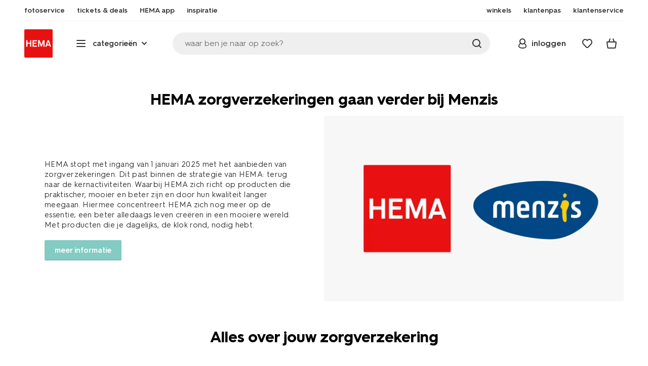

--- FILE ---
content_type: text/html;charset=UTF-8
request_url: https://www.hema.nl/transitie
body_size: 26572
content:
<!doctype html>

<html lang="nl-NL">
<head>
























































































































































































































































































































































































<meta http-equiv="Content-Type" content="text/html; charset=utf-8">



<meta http-equiv="x-ua-compatible" content="ie=edge">
<meta name="viewport" content="width=device-width, initial-scale=1">
<meta name="theme-color" content="#fffffe" media="(prefers-color-scheme: light)">
<meta name="theme-color" content="#373737" media="(prefers-color-scheme: dark)">




<title>



Transitie - HEMA
</title>








    <link rel="preconnect" href="https://htmsa.hema.nl">










<!-- CSS Stylesheet -->

<link rel="stylesheet" href="/on/demandware.static/Sites-HemaNL-Site/-/nl_NL/v1769230610321/css/style.css">
<script defer src="/on/demandware.static/Sites-HemaNL-Site/-/nl_NL/v1769230610321/lib/vue-2.6.14.min.js"></script>







<link rel="preload" type="font/woff2" as="font" crossorigin="" href="/on/demandware.static/Sites-HemaNL-Site/-/nl_NL/v1769230610321/fonts/HurmeHEMA-Bold.woff2">
<link rel="preload" type="font/woff2" as="font" crossorigin="" href="/on/demandware.static/Sites-HemaNL-Site/-/nl_NL/v1769230610321/fonts/HurmeHEMA-SemiBold.woff2">
<link rel="preload" type="font/woff2" as="font" crossorigin="" href="/on/demandware.static/Sites-HemaNL-Site/-/nl_NL/v1769230610321/fonts/HurmeHEMA-Regular.woff2">
<link rel="preload" type="font/woff2" as="font" crossorigin="" href="/on/demandware.static/Sites-HemaNL-Site/-/nl_NL/v1769230610321/fonts/hemasvgicons.woff2?v=1766392527">




<link rel="shortcut icon" href="/on/demandware.static/Sites-HemaNL-Site/-/default/dw12110499/images/favicon.ico">




<meta property="og:title" content="Transitie - HEMA">
<meta name="twitter:card" content="">
<meta name="twitter:title" content="Transitie - HEMA">
<meta property="og:url" content="https://www.hema.nl/on/demandware.store/Sites-HemaNL-Site/nl_NL/Search-ShowContent?fdid=NL_folder_transitie">
<meta property="og:description" content="">
<meta property="og:type" content="website">





<meta property="og:image" content="https://www.hema.nl/on/demandware.static/-/Sites/nl_NL/dw3dc21f9c/hallmarks/hema-open-graph.png">
<meta property="og:image:secure_url" content="https://www.hema.nl/on/demandware.static/-/Sites/nl_NL/dw3dc21f9c/hallmarks/hema-open-graph.png">



<meta name="title" content="Transitie - HEMA">
<meta name="description" content="">
<meta name="keywords" content="">











<script type="text/javascript">//<!--
/* <![CDATA[ (head-active_data.js) */
var dw = (window.dw || {});
dw.ac = {
    _analytics: null,
    _events: [],
    _category: "",
    _searchData: "",
    _anact: "",
    _anact_nohit_tag: "",
    _analytics_enabled: "true",
    _timeZone: "Europe/Amsterdam",
    _capture: function(configs) {
        if (Object.prototype.toString.call(configs) === "[object Array]") {
            configs.forEach(captureObject);
            return;
        }
        dw.ac._events.push(configs);
    },
	capture: function() { 
		dw.ac._capture(arguments);
		// send to CQ as well:
		if (window.CQuotient) {
			window.CQuotient.trackEventsFromAC(arguments);
		}
	},
    EV_PRD_SEARCHHIT: "searchhit",
    EV_PRD_DETAIL: "detail",
    EV_PRD_RECOMMENDATION: "recommendation",
    EV_PRD_SETPRODUCT: "setproduct",
    applyContext: function(context) {
        if (typeof context === "object" && context.hasOwnProperty("category")) {
        	dw.ac._category = context.category;
        }
        if (typeof context === "object" && context.hasOwnProperty("searchData")) {
        	dw.ac._searchData = context.searchData;
        }
    },
    setDWAnalytics: function(analytics) {
        dw.ac._analytics = analytics;
    },
    eventsIsEmpty: function() {
        return 0 == dw.ac._events.length;
    }
};
/* ]]> */
// -->
</script>
<script type="text/javascript">//<!--
/* <![CDATA[ (head-cquotient.js) */
var CQuotient = window.CQuotient = {};
CQuotient.clientId = 'bbrk-HemaNL';
CQuotient.realm = 'BBRK';
CQuotient.siteId = 'HemaNL';
CQuotient.instanceType = 'prd';
CQuotient.locale = 'nl_NL';
CQuotient.fbPixelId = '__UNKNOWN__';
CQuotient.activities = [];
CQuotient.cqcid='';
CQuotient.cquid='';
CQuotient.cqeid='';
CQuotient.cqlid='';
CQuotient.apiHost='api.cquotient.com';
/* Turn this on to test against Staging Einstein */
/* CQuotient.useTest= true; */
CQuotient.useTest = ('true' === 'false');
CQuotient.initFromCookies = function () {
	var ca = document.cookie.split(';');
	for(var i=0;i < ca.length;i++) {
	  var c = ca[i];
	  while (c.charAt(0)==' ') c = c.substring(1,c.length);
	  if (c.indexOf('cqcid=') == 0) {
		CQuotient.cqcid=c.substring('cqcid='.length,c.length);
	  } else if (c.indexOf('cquid=') == 0) {
		  var value = c.substring('cquid='.length,c.length);
		  if (value) {
		  	var split_value = value.split("|", 3);
		  	if (split_value.length > 0) {
			  CQuotient.cquid=split_value[0];
		  	}
		  	if (split_value.length > 1) {
			  CQuotient.cqeid=split_value[1];
		  	}
		  	if (split_value.length > 2) {
			  CQuotient.cqlid=split_value[2];
		  	}
		  }
	  }
	}
}
CQuotient.getCQCookieId = function () {
	if(window.CQuotient.cqcid == '')
		window.CQuotient.initFromCookies();
	return window.CQuotient.cqcid;
};
CQuotient.getCQUserId = function () {
	if(window.CQuotient.cquid == '')
		window.CQuotient.initFromCookies();
	return window.CQuotient.cquid;
};
CQuotient.getCQHashedEmail = function () {
	if(window.CQuotient.cqeid == '')
		window.CQuotient.initFromCookies();
	return window.CQuotient.cqeid;
};
CQuotient.getCQHashedLogin = function () {
	if(window.CQuotient.cqlid == '')
		window.CQuotient.initFromCookies();
	return window.CQuotient.cqlid;
};
CQuotient.trackEventsFromAC = function (/* Object or Array */ events) {
try {
	if (Object.prototype.toString.call(events) === "[object Array]") {
		events.forEach(_trackASingleCQEvent);
	} else {
		CQuotient._trackASingleCQEvent(events);
	}
} catch(err) {}
};
CQuotient._trackASingleCQEvent = function ( /* Object */ event) {
	if (event && event.id) {
		if (event.type === dw.ac.EV_PRD_DETAIL) {
			CQuotient.trackViewProduct( {id:'', alt_id: event.id, type: 'raw_sku'} );
		} // not handling the other dw.ac.* events currently
	}
};
CQuotient.trackViewProduct = function(/* Object */ cqParamData){
	var cq_params = {};
	cq_params.cookieId = CQuotient.getCQCookieId();
	cq_params.userId = CQuotient.getCQUserId();
	cq_params.emailId = CQuotient.getCQHashedEmail();
	cq_params.loginId = CQuotient.getCQHashedLogin();
	cq_params.product = cqParamData.product;
	cq_params.realm = cqParamData.realm;
	cq_params.siteId = cqParamData.siteId;
	cq_params.instanceType = cqParamData.instanceType;
	cq_params.locale = CQuotient.locale;
	
	if(CQuotient.sendActivity) {
		CQuotient.sendActivity(CQuotient.clientId, 'viewProduct', cq_params);
	} else {
		CQuotient.activities.push({activityType: 'viewProduct', parameters: cq_params});
	}
};
/* ]]> */
// -->
</script>








<script>
	function extend(a, b) {
		for (var key in b)
			if (b.hasOwnProperty(key))
				a[key] = b[key];
		return a;
	}
	var gtmDataObj = JSON.parse('\u007b\"country\"\u003a\"nl\u002dNL\"\u002c\"environment\"\u003a\"production\"\u002c\"shop\"\u003a\"webshop\"\u002c\"siteId\"\u003a\"002\"\u002c\"pageType\"\u003a\"service\"\u002c\"replatform\"\u003a\"new\"\u002c\"ecommerce\"\u003a\u007b\"currencyCode\"\u003a\"EUR\"\u007d\u002c\"consentState\"\u003a\u007b\"confirmed\"\u003afalse\u002c\"dps\"\u003a\"\"\u002c\"analytical\"\u003a\"denied\"\u002c\"marketing\"\u003a\"denied\"\u007d\u002c\"itemsInBasket\"\u003a\"0\"\u002c\"productsInBasket\"\u003a\"0\"\u007d');

	//check if appUser cookie and update platform
    var cookies = document.cookie.split(';');
    for (var i = 0; i < cookies.length; i++) {
        var tokens = cookies[i].split('=');
		var cookieKey = tokens[0].trim();
        if (cookieKey == 'appUser') {
            gtmDataObj.platform = 'app';
            break;
        }
	}

	if (!gtmDataObj.platform) {
		gtmDataObj.platform = 'web';
	}

	gtmDataLayer = window.gtmDataLayer || [];

	//push event about skipping step4
	

	

	var gtmUserInfo = JSON.parse('\u007b\"userId\"\u003a\"tuid000d17cb751\u002d85c9\u002daa04\u002dcf61\u002de11e728db303\"\u002c\"loginState\"\u003a\"0\"\u002c\"crId\"\u003a\"\"\u002c\"eId\"\u003a\"\"\u002c\"meerHemaMember\"\u003a\"0\"\u002c\"userLoyaltyPoints\"\u003a0\u007d');



	extend(gtmDataObj, gtmUserInfo);
	gtmDataLayer.push(gtmDataObj);

	

	loggedCustomer = 'false';
</script>



<!-- Google Tag Manager -->
<script type="text/plain" data-usercentrics="Google Tag Manager">(function(a,b,c,d,e){
  a[d]=a[d]||[];
  a[d].push({'gtm.start': new Date().getTime(), event:'gtm.js'});
  var f = b.getElementsByTagName(c)[0],
      j = b.createElement(c);
  j.async = true;
  j.src = 'https://htmsa.hema.nl/htba.js?id=' + e + '&l=' + d;
  f.parentNode.insertBefore(j, f);
})(window,document,'script','gtmDataLayer','TZKLP7T');</script>





<script>
(function(w) {
	var ucInitialized = false;

	// Listen for Usercentrics UI initialization event
	w.addEventListener('UC_UI_INITIALIZED', () => {
		ucInitialized = true;
	});

	w.onload = () => {
		setTimeout(
			() => {
				var gtmLoaded = w.gtmdataLayer?.some(item => item.event === "gtm.js");

				if (!ucInitialized && !gtmLoaded) {

					(function(a,b,c,d,e){
  a[d]=a[d]||[];
  a[d].push({'gtm.start': new Date().getTime(), event:'gtm.js'});
  var f = b.getElementsByTagName(c)[0],
      j = b.createElement(c);
  j.async = true;
  j.src = 'https://htmsa.hema.nl/htba.js?id=' + e + '&l=' + d;
  f.parentNode.insertBefore(j, f);
})(window,document,'script','gtmDataLayer','TZKLP7T');

					if (w.gtmDataLayer) {
						w.gtmDataLayer.push({
							event: 'sendEvent',
							eventCat: 'gtm_fallback'
						});
					}
				}
			},
			Number(2500.0) || 0
		);
	};
})(window);
</script>


<!-- End Google Tag Manager -->





<script>
    var appWebViewInfo = JSON.parse('\u007b\"appWebView\"\u003afalse\u002c\"appUser\"\u003a0\u007d');
    if (appWebViewInfo.appWebView) {
        window.sessionStorage.setItem('appWebViewTab', true);
        window.sessionStorage.setItem('appUser', appWebViewInfo.appUser);
    }
</script>

<!-- Include Tags for the HEMA100 Pages -->







<link rel="canonical" href="https://www.hema.nl/transitie">



<meta name="robots" content="index, follow">

</head>
<body>

<script>
    document.body.className += ' ';
</script>
<div class="container">






























































































































































































<script defer src="/on/demandware.static/Sites-HemaNL-Site/-/nl_NL/v1769230610321/js/vue-simplesearch.bundle.js"></script>
<script defer src="/on/demandware.static/Sites-HemaNL-Site/-/nl_NL/v1769230610321/js/vue-mobilelinks.bundle.js"></script>
<div class="skip-links js-skip-links">
<a href="#main-content" class="button button-outline">
<span class="icon font-ico-dart" aria-hidden="true"></span>
ga naar hoofdinhoud
</a>
<a href="#search-fake-button" class="button button-outline">
<span class="icon font-ico-search" aria-hidden="true"></span>
ga naar zoeken
</a>
</div>
<span class="overlay overlay-custom" role="presentation"></span>
<span class="overlay-pdp" role="presentation"></span>

<div class="header-top-content">

	 

	
</div>

<header class="header  redesign" data-cy="hd-body">
<span class="overlay mobile-header-overlay fullscreen-overlay" role="presentation"></span>
<div class="wrap">
<button class="btn menu-toggle" data-cy="hd-ctgry-open" aria-label="toggle menu" type="button">
<span class="icon font-ico-hamburger" aria-hidden="true"></span>
</button>
<div class="nav-wrap clearfix">
<div class="bottom-nav">
<div class="logo-container">
<a href="https://www.hema.nl/" class="logo" data-cy="hd-hema-logo">
<img src="https://www.hema.nl/on/demandware.static/Sites-HemaNL-Site/-/default/dwb568a075/images/logo.svg" fetchpriority="high" alt="Hema log" width="56" height="56" loading="eager">
</a>
</div>
<div class="categories-wrap" data-cy="hd-ctgry-dropdown">
<span class="btn dropdown categories-btn categories-btn--fake" data-cy="mob-hd-menu-btn" aria-hidden="true">
<span class="icon font-ico-hamburger" aria-hidden="true"></span>
<span>categorie&euml;n</span>
<span class="icon font-ico-arrow-down-new" aria-hidden="true"></span>
</span>
<nav class="main-nav" data-cy="mob-menu-body">
<div class="navigation">
<div class="menu-header">
<a class="menu-header-logo-link" href="https://www.hema.nl/">
<img class="menu-header-logo" width="70" height="70" src="https://www.hema.nl/on/demandware.static/Sites-HemaNL-Site/-/default/dwb568a075/images/logo.svg" fetchpriority="high" alt="Hema">
</a>
<button class="menu-close js-menu-close" aria-label="Close category menu" data-cy="" type="button">
<span class="icon font-ico-close" aria-hidden="true"></span>
</button>
</div>
<div class="level-1 sliding-menu">
<div class="top-links js-gtm-mainnav js-accissility-top-links" data-gtmmenu="top">
<span class="h4 show">nog meer HEMA</span>
<div class="wrap">















<div class="content-asset"><!-- dwMarker="content" dwContentID="b47456b0f3cba822211c7ab3e5" -->
<ul>
	<li><a data-cy="hd-photo-service" href="https://foto.hema.nl/" target="_blank"><i class="icon font-ico-photo"></i><span>fotoservice</span></a>
	</li>
	<!--<li><a data-cy="hd-gift-cards" href="https://cadeaukaart.hema.nl/" target="_blank"><i class="icon font-ico-ticket"></i><span>cadeaukaart</span></a></li>-->
	
       <li><a data-cy="hd-tickets" href="https://tickets.hema.nl/" target="_blank"><i class="icon font-ico-ticket"></i><span>tickets & deals</span></a></li>

	<li><a href="/i/app"><i class="icon font-ico-mobile"></i><span>HEMA app</span></a></li>

	<li class="last-left"><a data-cy="hd-inspiration" href="/inspiratie"><i class="icon font-ico-caffee"></i><span>inspiratie</span></a>
	</li>
	
	<li><a href="/winkel-zoeken"><i class="icon font-ico-location"></i><span>winkels</span></a>
	</li>
<!--	<li><a href="/folder"><i class="icon font-ico-folder"></i><span>folder</span></a> -->
	</li>
	<li><a href="/pas"><i class="icon font-ico-pass"></i><span>klantenpas</span></a>
	</li>
	<li class="last-in-row"><a data-cy="hd-our-cstmr-service" href="/klantenservice"><i class="icon font-ico-support"></i><span>klantenservice</span></a>
	</li>
</ul>
</div> <!-- End content-asset -->








</div>
</div>
<div class="category-menu-container">
<button type="button" class="btn categories-btn js-acc-categories-btn" aria-label="Press enter to open the menu. Navigate through the menu with arrows.">
<span class="icon font-ico-hamburger" aria-hidden="true"></span>
<span>categorie&euml;n</span>
<span class="icon font-ico-arrow-down-new" aria-hidden="true"></span>
</button>
<span class="menu-container-overlay" aria-hidden="true"></span>
<div class="nav-category-menu js-gtm-mainnav" data-gtmmenu="main">

	 


	






























































































































































































<ul class="category-tree clearfix">
    <li class="body bold level-1-title">categorieën</li>
    <li flyout-ref="init" data-flyout-ref="init" class="li-init">&nbsp;</li>

	<li flyout-ref="flyout-nieuw-en-populair" data-flyout-ref="flyout-nieuw-en-populair"><a href="https://www.hema.nl/nieuw"><img width=36 height=39 alt="nieuw" class="cat-img" src="https://www.hema.nl/on/demandware.static/-/Sites/nl_NL/dwec314776/home/header-navigatie/HEMA-categoryslider-2023-280x280-nieuw.jpg" /><span class="text body">nieuw en populair</span></a></li>

	<li flyout-ref="flyout-baby" data-flyout-ref="flyout-baby"><a href="https://www.hema.nl/baby"><img width=36 height=39 alt="baby" class="cat-img" src="https://www.hema.nl/on/demandware.static/-/Sites/nl_NL/dwa32638dc/home/header-navigatie/HEMA-2025-categoryslider-280x280-wk39-baby.jpg" /><span  class="text body">baby</span></a></li>

	<li flyout-ref="flyout-kind" data-flyout-ref="flyout-kind"><a href="https://www.hema.nl/kind"><img width=36 height=39 alt="kind" class="cat-img" src="https://www.hema.nl/on/demandware.static/-/Sites/nl_NL/dwf062f26e/home/header-navigatie/HEMA-2025-categoryslider-280x280-wk39-kind.jpg" /><span class="text body">kind</span></a></li>

	<li flyout-ref="flyout-dames" data-flyout-ref="flyout-dames"><a href="https://www.hema.nl/dames"><img width=36 height=39 alt="dames" class="cat-img" src="https://www.hema.nl/on/demandware.static/-/Sites/nl_NL/dwca473a2b/home/header-navigatie/HEMA-2025-categoryslider-280x280-wk39-dames.jpg" /><span class="text body">dames</span></a></li>

	<li flyout-ref="flyout-heren" data-flyout-ref="flyout-heren"><a href="https://www.hema.nl/heren"><img width=36 height=39 alt="heren" class="cat-img" src="https://www.hema.nl/on/demandware.static/-/Sites/nl_NL/dw621932dc/home/header-navigatie/HEMA-2025-categoryslider-280x280-wk4142-kleding3.jpg" /><span class="text body">heren</span></a></li>

	<li flyout-ref="flyout-wonen-slapen" data-flyout-ref="flyout-wonen-slapen"><a href="https://www.hema.nl/wonen-slapen"><img width=36 height=39 alt="wonen-slapen" class="cat-img" src="https://www.hema.nl/on/demandware.static/-/Sites/nl_NL/dwbaa74a5b/home/header-navigatie/HEMA-2025-categoryslider-280x280-wk39-WS.jpg" /><span class="text body">wonen en slapen</span></a></li>

	<li flyout-ref="flyout-eten-drinken" data-flyout-ref="flyout-eten-drinken"><a href="https://www.hema.nl/eten-drinken"><img width=36 height=39 alt="eten-drinken" class="cat-img" src="https://www.hema.nl/on/demandware.static/-/Sites/nl_NL/dw0eafde3e/eten-drinken/catlist-menu/HEMA-2025-categoryslider-280x280-wk43-44-appeltaart.jpg" /><span class="text body">taart, eten en drinken</span></a></li>

	<li flyout-ref="flyout-school-kantoor" data-flyout-ref="flyout-school-kantoor"><a href="https://www.hema.nl/school-kantoor"><img width=36 height=39 alt="school-kantoor" class="cat-img" src="https://www.hema.nl/on/demandware.static/-/Sites/nl_NL/dwf24277ed/catlist/HEMA-2026-categoryslider-280x280-wk4-5-etuis.jpg" /><span class="text body">school en kantoor</span></a></li>


	<li flyout-ref="flyout-school-kantoor" data-flyout-ref="flyout-buiten-onderweg"><a href="https://www.hema.nl/buiten-onderweg"><img width=36 height=39 alt="buiten-onderweg" class="cat-img" src="https://www.hema.nl/on/demandware.static/-/Sites/nl_NL/dw17aba856/vrije-tijd-kantoor/catbanner/HEMA-2026-categoryslider-280x280-wk4-5-reizen.jpg" /><span class="text body">buiten en onderweg</span></a></li>

	<li flyout-ref="flyout-koken-tafelen" data-flyout-ref="flyout-koken-tafelen"><a href="https://www.hema.nl/koken-tafelen"><img width=36 height=39 alt="koken-tafelen" class="cat-img" src="https://www.hema.nl/on/demandware.static/-/Sites/nl_NL/dw448181a2/koken-tafelen/cat-slider/HEMA-2024-categoryslider-280x280-wk11-12-koken.jpg" /><span class="text body">koken en tafelen</span></a></li>

<!-- 	<li flyout-ref="flyout-huishouden" data-flyout-ref="flyout-huishouden"><a href="https://www.hema.nl/wonen-slapen/huishouden"><img width=36 height=39 alt="huishouden" class="cat-img" src="https://www.hema.nl/on/demandware.static/-/Sites/nl_NL/dw472c1304/wonen-slapen/cat-slider/HEMA-2024-categoryslider-280x280-wk04-huishouden.jpg" /><span class="text body">huishouden</span></a></li> -->

	<li flyout-ref="flyout-feest-cadeau" data-flyout-ref="flyout-feest-cadeau"><a href="https://www.hema.nl/cadeau"><img width=36 height=39 alt="feest-cadeau" class="cat-img" src="https://www.hema.nl/on/demandware.static/-/Sites/nl_NL/dwf01c2181/home/header-navigatie/HEMA-2025-categoryslider-280x280-wk5-6-feest-en-cadeau.jpg" /><span class="text body">feest en cadeau</span></a></li>

	<li flyout-ref="flyout-mooi-gezond" data-flyout-ref="flyout-mooi-gezond"><a href="https://www.hema.nl/mooi-gezond"><img width=36 height=39 alt="mooi-gezond" class="cat-img" src="https://www.hema.nl/on/demandware.static/-/Sites/nl_NL/dw262ec388/home/header-navigatie/HEMA-2025-categoryslider-280x280-wk5-6-mooi-en-gezond.jpg" /><span class="text body">mooi en gezond</span></a></li>

	<li flyout-ref="flyout-speelgoed" data-flyout-ref="flyout-speelgoed"><a href="https://www.hema.nl/speelgoed-hobby"><img width=36 height=39 alt="speelgoed" class="cat-img" src="https://www.hema.nl/on/demandware.static/-/Sites/nl_NL/dw994fc272/home/header-navigatie/HEMA-2025-categoryslider-280x280-wk4142-speelgoed2.jpg" /><span class="text body">speelgoed en hobby</span></a></li>

       <li flyout-ref="flyout-fotoservice" data-flyout-ref="flyout-fotoservice"><a href="https://foto.hema.nl/" target="_blank"><img width=36 height=39 alt="fotoservice" class="cat-img" src="https://www.hema.nl/on/demandware.static/-/Sites/nl_NL/dw5269646d/home/header-navigatie/HEMA-2023-categoryslider-280x280-wk24-foto.jpg" /><span class="text body">fotoservice</span></a></li>    

      <!-- <li flyout-ref="flyout-vriendenprijsjes" data-flyout-ref="flyout-vriendenprijsjes"><a href="https://tickets.hema.nl/" target="_blank"><img width=36 height=39 alt="vriendenprijsjes" class="cat-img" src="https://www.hema.nl/on/demandware.static/-/Sites/nl_NL/dwf18330b9/home/header-navigatie/HEMA-2024-categoryslider-280x280-vriendenprijsjes.jpg" /><span class="text body">vriendenprijsjes</span></a></li> -->

<li flyout-ref="flyout-sale" data-flyout-ref="flyout-sale"><a href="https://www.hema.nl/sale"><img width=36 height=39 alt="sale" class="cat-img" src="https://www.hema.nl/on/demandware.static/-/Sites/nl_NL/dw920e6d4b/home/header-navigatie/HEMA-2023-categoryslider-280x280-wk13-sale.jpg" /><span class="text body">sale</span></a></li>

	<li flyout-ref="flyout-aanbiedingen" data-flyout-ref="flyout-aanbiedingen"><a href="https://www.hema.nl/aanbiedingen"><img width=36 height=39 alt="aanbiedingen" class="cat-img" src="https://www.hema.nl/on/demandware.static/-/Sites/nl_NL/dwb968d7e3/home/header-navigatie/HEMA-categoryslider-2023-280x280-aanbiedingen.jpg" /><span class="text body">aanbiedingen</span></a></li>




</ul>






























































































































































































 
	
</div>
</div>
<div id="vue-mobile-links" class="login-info">
<span class="h4">mijn HEMA</span>
<div class="login-info-links js-gtm-mainnav" data-gtmmenu="top">




























































































































































































<mobile-menu-links
customerregistered="false"
loginshowurl="https://www.hema.nl/on/demandware.store/Sites-HemaNL-Site/nl_NL/Login-Show?original=%2ftransitie"
accountshowurl="https://www.hema.nl/mijn-hema/account"
wishlistshowurl="https://www.hema.nl/wishlist"
wishlistitems="0">
</mobile-menu-links>
</div>
</div>
</div>
</div>
</nav>
</div>
<div class="search-wrap redesign">
<button class="search-fake js-search-open" id="search-fake-button" data-cy="open-search-overlay" type="button">
<span class="search-fake-input body js-search-fake-input" data-placeholder="waar ben je naar op zoek?">waar ben je naar op zoek?</span>
<span class="icon font-ico-search" aria-hidden="true"></span>
<span class="search-open" aria-hidden="true"></span>
</button>
</div>
<div class="header-actions">





























































































































































































<div class="profile-wrap">


<a class="btn-login js-login-button-desktop" href="https://www.hema.nl/mijn-hema/account" data-cy="hd-profile">
<span class="icon font-ico-profile-round" aria-hidden="true"></span>
<span class="profile-name">inloggen</span>
</a>

<input type="hidden" name="isCustomerLoggedIn" id="isCustomerLoggedIn" data-is-logged-in="false">
</div>
<div class="favorites-wrap ">
<a class="favorites-btn js-header-favorites" href="https://www.hema.nl/wishlist" data-cy="hd-fvrt" data-favorite-count="0" aria-label="Wish list">
<span class="icon font-ico-heart" aria-hidden="true"></span>
</a>
</div>


<div class="minicart-btn js-minicart-btn" data-cy="minicart-open">






























































































































































































<div class="js-added-products hidden">null</div>



<div class="inner redesign empty-minicart">

<a href="https://www.hema.nl/cart" title="bekijk je winkelmandje" class="btn cart-btn " data-cy="hd-mc">
<span class="cart-icon">
<span class="icon font-ico-cart"></span>
<span class="items body bold">0</span>
</span>
</a>
<input type="hidden" class="js-product-quantity" name="product-quantity" value="">
<input type="hidden" class="js-quantity-specific-product" name="quantity-specific-product" value="">
<input type="hidden" class="js-quantity-before-changing" name="quantity-before-changing" value="">


<div class="minicart js-minicart-container" data-productsinbasket="0" data-itemsinbasket="0" data-currencycode="" role="dialog" aria-modal="true" hidden>
<div class="minicart-top">
<span class="h2">winkelmandje</span>
</div>
<button class="close-minicart js-close-minicart" type="button">sluiten</button>
<div class="empty-cart empty-cart--mini">















<div class="content-asset"><!-- dwMarker="content" dwContentID="723de5387323e349eaa295e144" -->
<div class="empty-cart-top">
	<img alt="emty cart image" src="https://www.hema.nl/on/demandware.static/-/Sites-HemaNL-Library/nl_NL/dw682c9a41/empty-cart.jpg">
	<h3 class="h4">je winkelmandje is nog leeg...</h3>
</div>
<div class="empty-cart-bottom">
	<a href="https://www.hema.nl/on/demandware.store/Sites-HemaNL-Site/nl_NL/Login-Show?original=%2fcart" class='btn button-login button-green button-large'>log in om winkelmand te bekijken</a>
	<button class="link js-close-minicart" type="button">verder winkelen</button>
</div>
</div> <!-- End content-asset -->








</div>
</div>

</div>

<div class="cart-abandoned-reminder js-cart-abandoned-reminder hidden" data-cy="abandoned-cart-message">
    <span class="message">psst... er zit nog iets in je mandje</span>
</div>

</div>


<div class="modal-overlay new-modal-overlay js-account-minilogin-overlay" aria-hidden="true"></div>
<div class="account-minilogin new-modal redesign" hidden>
<button class="close-modal js-account-minilogin-modal-close" type="button">
<span class="font-ico-remove-round" aria-hidden="true"></span>
<span class="visually-hidden">global.close</span>
</button>
<div class="new-modal-body js-modal-body account-minilogin-body js-account-minilogin-body">



























































































































































































<span class="h2 account-login-heading">inloggen</span>
<h4 class="account-login-text h5">bestaande klant</h4>
<div class="basket-title-wrap redesign js-login-block">
<div class="message-block error-message-block error-message-block-warning hidden">
<span class="font-ico-warning" aria-hidden="true"></span>
<div class="error-message-body">
<span class="js-login-error-message body">&Eacute;&eacute;n of meerdere velden zijn niet correct ingevuld</span>
<a class="error-message-block-link js-forgot-password-link js-reset-password link hidden" href="javascript:;">wachtwoord vergeten?</a>
</div>
<button class="error-message-block-btn js-remove-error-msg-btn" type="button" aria-label="Close error message">
<span class="font-ico-close" aria-hidden="true"></span>
</button>
</div>
</div>
<div class="form">
<form id="dwfrm_login" class="js-login-modal-form login-modal-form js-validate-form">


<div class="form-wrapper" data-formgroup-id="login">
	
		
			
			<div class="form-group-wrapper" data-country-id="default">
				
					<fieldset class="form-row ">
						<legend class="visually-hidden">login</legend>
						
							
								
								


<div class="inner inner-full animated-label required">




<label for="dwfrm_login_username_default"><span class="label">e-mailadres</span></label>


<div class="input-wrap password-field js-email-field">
<div class="input-wrap--inner">
<span class="input-icon email-icon" aria-hidden="true"></span>
<input class="input-text required js-login-username-input" type="email"  id="dwfrm_login_username_default"  name="dwfrm_login_username" value="" regex="^[\w.%+-]+@(?:[a-zA-Z0-9-]+\.)+[a-zA-Z]{2,}$" autocomplete='off' minlength='6' maxlength='255' placeholder='e-mailadres' >
</div>

</div>






</div>

								
							
						
					</fieldset>
				
					<fieldset class="form-row ">
						<legend class="visually-hidden">login</legend>
						
							
								
								


<div class="inner inner-full animated-label required">




<label for="dwfrm_login_password_default"><span class="label">wachtwoord*</span></label>


<div class="input-wrap password-field">
<div class="input-wrap--inner">
<span class="input-icon pass-icon"></span>
<input class="input-text show-pass js-show-pass default-regex required js-login-password-input" type="password"  id="dwfrm_login_password_default"  name="dwfrm_login_password" value="" autocomplete='off' minlength='8' maxlength='255' data-msg-minlength='wachtwoord is te kort, voer een wachtwoord in van minimaal 8 karakters' placeholder='wachtwoord' >
<span class="input-icon show-pass-btn"></span>
</div>

</div>







</div>

								
							
						
					</fieldset>
				
			</div>
		
	

	<div class="hidden js-hidden-source">
		<div class="form-caption custom-form-caption js-custom-postal-tip"><small></small></div>
		<div class="address-suggestion js-address-result">
			<span class="js-result"></span>
		</div>
		<div class="js-address-error visually-hidden">
			<span class="error">We herkennen de combinatie van je postcode en huisnummer niet. Wil je deze controleren?</span>
		</div>
	</div>
</div>

<div class="form-row">
<button type="button" class="color-grey-darker link js-forgot-password-link">wachtwoord vergeten?</button>
</div>
<button type="submit" class="btn button-login button-green button-large js-validate-button js-login-button">inloggen</button>

<div id="js-login-recaptcha" class="recaptcha" data-loadcaptcha="true"></div>

<input type="hidden" name="csrf_token" value="ADBKy8TvjioKGi_MbYqS7lL3xXHPDNqglPMXLupaG8E0QAeV0D1JEUQthRBaCuTj6MLXZRtThs08zFKWHotworjN46FcNmFckrAJ8Jo9lnK3GvzEVjyx3YGetYU-8em1CZgeL0G_9lM-IOKxggoPV8Rk-B9x1lXLoZprpcS3m1l-Qx2lDIM=">
</form>
</div>
<div class="account-login-subheader-wrap hidden" aria-hidden="true">
<p class="account-login-subheader">
<span>of</span>
</p>
</div>
<div class="js-without-account-button without-account-button hidden" aria-hidden="true">
<a class="btn button-login button-transparent button-large js-guest-gtm" href="/shipping">bestellen als gast</a>
</div>
<div class="account-login-subheader-wrap" aria-hidden="true">
<p class="account-login-subheader">
<span>of</span>
</p>
</div>
<div class="login-box-content-wrap js-modal-body">
<div class="basket-title-wrap redesign js-register-block">
<div class="message-block error-message-block error-message-block-warning hidden">
<span class="font-ico-warning" aria-hidden="true"></span>
<div class="error-message-body">
<span class="js-error-message body"></span>
</div>
<button class="error-message-block-btn js-remove-error-msg-btn" type="button" aria-label="Close error message">
<span class="font-ico-close" aria-hidden="true"></span>
</button>
</div>
</div>
<h5 class="account-login-text h5">nieuw bij HEMA, maak HEMA pas aan</h5>
<div class="login-box-content clearfix">













<div class="content-asset"><!-- dwMarker="content" dwContentID="6b4316567a98b6a6fa1e03f47c" -->
<ul class="login-guest-list">
	<li>
		<span class="ico-checked-wrap">
<i class="font-ico-checked"></i>

		</span>
		<span class="color-grey-dark">start met 10% korting</span>
	</li>
	<li>
		<span class="ico-checked-wrap">
<i class="font-ico-checked"></i>

		</span>
		<span class="color-grey-dark">spaar met elke euro 1 punt</span>
	</li>
	<li>
		<span class="ico-checked-wrap">
<i class="font-ico-checked"></i>

		</span>
		<span class="color-grey-dark">een gratis tompouce op je verjaardag</span>
	</li>
</ul>
</div> <!-- End content-asset -->







<form id="dwfrm_login_register" class="js-preregister-form js-validate-form">
<div class="form">


<div class="form-wrapper" data-formgroup-id="preregister">
	
		
			
			<div class="form-group-wrapper" data-country-id="default">
				
					<fieldset class="form-row ">
						<legend class="visually-hidden">preregister</legend>
						
							
								
								


<div class="inner inner-full animated-label required">




<label for="dwfrm_preregister_username_default"><span class="label">e-mailadres</span></label>


<div class="input-wrap password-field js-email-field">
<div class="input-wrap--inner">
<span class="input-icon email-icon" aria-hidden="true"></span>
<input class="input-text required js-register-username-input" type="email"  id="dwfrm_preregister_username_default"  name="dwfrm_preregister_username" value="" regex="^[\w.%+-]+@(?:[a-zA-Z0-9-]+\.)+[a-zA-Z]{2,}$" autocomplete='off' minlength='6' maxlength='255' placeholder='e-mailadres' >
</div>

</div>






</div>

								
							
						
					</fieldset>
				
			</div>
		
	

	<div class="hidden js-hidden-source">
		<div class="form-caption custom-form-caption js-custom-postal-tip"><small></small></div>
		<div class="address-suggestion js-address-result">
			<span class="js-result"></span>
		</div>
		<div class="js-address-error visually-hidden">
			<span class="error">We herkennen de combinatie van je postcode en huisnummer niet. Wil je deze controleren?</span>
		</div>
	</div>
</div>

<fieldset class="form-row form-row-button">
<legend class="visually-hidden">dwfrm_preregister_register</legend>
<button type="submit" class="btn button-transparent button-large js-register-button js-validate-button" value="maak een account aan" name="dwfrm_preregister_register">
account aanmaken
</button>
</fieldset>
<input type="hidden" name="csrf_token" value="cz0QI62sGwrT3PBiDEyhntZWS5yGNLNGfaeajUdCRstuuYnr5JSrrBNgUzHPhRlOk-sVM3pbwzMSxST9VD8wNYkDUzVlz3_Vq82E-S4JXDNMXoYHTf4CmNbMhVKHQKoS7hd1rmZVM8eLdPTsFHWja6U_lqazE25O_xbMTvWBy0Y6Gtp13ek=">
<input type="hidden" name="createAccountFlag" value="true">
<input type="hidden" name="isCart" value="false">
</div>
</form>
</div>
</div>
</div>
</div>



























































































































































































<div class="modal-overlay new-modal-overlay js-password-modal-overlay" aria-hidden="true"></div>
<div class="new-modal js-password-modal password-modal redesign" hidden>
	
	<div class="new-modal-body js-modal-body forgot-password-body js-forgot-password-body">
		<div class="basket-title-wrap redesign js-password-change-error-block hidden">
			<div class="message-block error-message-block error-message-block-warning">
				<span class="font-ico-warning" aria-hidden="true"></span>
				<div class="error-message-body">
					<span class="js-password-error-message body">E&eacute;n of meer velden zijn niet goed ingevuld</span>
				</div>
				<button class="error-message-block-btn js-remove-error-msg-btn" type="button" aria-label="remove message">
					<span class="font-ico-close" aria-hidden="true"></span>
				</button>
			</div>
		</div>
		<h3 class="forgot-password-heading">wachtwoord vergeten?</h3>
		<p class="forgot-password-text body">Vul hieronder je e-mailadres in. Dan sturen wij je een e-mail met een link zodat je een nieuw wachtwoord kunt instellen.<br><br>LET OP: dit kan even duren, check ook je SPAM folder.</p>
		<form id="dwfrm_forgotpassword" class="js-forgot-password-form js-validate-form" novalidate="novalidate">
			<div class="form">
				

<div class="form-wrapper" data-formgroup-id="forgotpassword">
	
		
			
			<div class="form-group-wrapper" data-country-id="default">
				
					<fieldset class="form-row ">
						<legend class="visually-hidden">forgotpassword</legend>
						
							
								
								


<div class="inner inner-full animated-label required">




<label for="dwfrm_forgotpassword_email_default"><span class="label">e-mailadres</span></label>


<div class="input-wrap password-field js-email-field">
<div class="input-wrap--inner">
<span class="input-icon email-icon" aria-hidden="true"></span>
<input class="input-text required js-forgot-password-email-input" type="email"  id="dwfrm_forgotpassword_email_default"  name="dwfrm_forgotpassword_email" value="" regex="^[\w.%+-]+@(?:[a-zA-Z0-9-]+\.)+[a-zA-Z]{2,}$" autocomplete='off' maxlength='255' data-msg-required='e-mailadres is een verplicht veld' data-msg-email='dit e-mailadres is niet geldig' placeholder='e-mailadres' >
</div>

</div>






</div>

								
							
						
					</fieldset>
				
			</div>
		
	

	<div class="hidden js-hidden-source">
		<div class="form-caption custom-form-caption js-custom-postal-tip"><small></small></div>
		<div class="address-suggestion js-address-result">
			<span class="js-result"></span>
		</div>
		<div class="js-address-error visually-hidden">
			<span class="error">We herkennen de combinatie van je postcode en huisnummer niet. Wil je deze controleren?</span>
		</div>
	</div>
</div>

				<div class="form-row-inner">
					<button class="btn button-large button-green js-reset-password-button js-validate-button" type="submit">
						wachtwoord aanvragen
					</button>
					<input type="hidden" name="csrf_token" value="j1tcu1kogVzv_v4jxisde_xNrLwgDqzxJklrYMDTZQzSEWQn9ZII6kFi7h7egzAREEgxD-vWF_6IIpu8vA20S_sqlXMC9CozzKZncfHPoAK1-qKvBIljBqHEmR0ENAmt5JhD4k6RgE8eysYYJYkch3YtqAFOFfjH41hbag6aVPfixVfPa1c=">
				</div>
			</div>
			<input type="hidden" name="forgotPasswordFlag" value="true">
		</form>
		<button class="forgot-password-return-btn js-return-back" type="button">
			<span class="font-ico-back" aria-hidden="true"></span>
			terug
		</button>
	</div>
</div>

</div>
<div class="mobile-cart-added redesign" data-disable-auto-hide="false" data-cy="added-to-cart-msg-modal">
<span class="text js-single-product hidden body bold">
<span class="text-icon" aria-hidden="true"></span>
artikel toegevoegd
</span>
<span class="text js-multiple-product hidden body bold">
<span class="text-icon" aria-hidden="true"></span>
artikelen toegevoegd
</span>
<button class="close-message js-close-btn" data-cy="added-to-cart-msg-modal-close-btn" type="button">
sluiten
</button>
<div class="clear" aria-hidden="true"></div>
<button class="btn js-mobile-cart-added-button button btn-added" data-cy="added-to-cart-msg-modal-continue-btn" type="button">
verder winkelen
</button>
<a class="color-grey-darker js-mobile-cart-added-gotocart link btn-added-gotocart" href="https://www.hema.nl/cart" data-cy="added-to-cart-msg-modal-cart-btn">
naar winkelmandje
</a>
</div>
</div>
</div>
</div>

<div id="vue-simple-search" class="search-container">
<div class="search-overlay-shadow js-search-overlay-shadow" role="presentation"></div>
<div class="search-header">
<div class="wrap">
<div class="search-header-container">
<div class="logo-container">
<a href="https://www.hema.nl/" class="logo">
<img src="https://www.hema.nl/on/demandware.static/Sites-HemaNL-Site/-/default/dwb568a075/images/logo.svg" fetchpriority="high" alt="Hema" width="56" height="56" loading="eager">
</a>
</div>
<simple-search locale="nl_NL" search="https://www.hema.nl/search?lang=nl_NL" searchquery=""></simple-search>
<div class="search-close-container">
<button class="search-close js-search-cancel">
<span class="text">annuleren</span>
<span class="icon font-ico-cancel" aria-hidden="true"></span>
<span class="icon font-ico-back" aria-hidden="true"></span>
</button>
</div>
</div>
</div>
</div>
</div>
</header>
<div class="js-snackbar info-snackbar redesign">
	<div class="general-info-box">
		<span class="js-snackbar-icon ico font-ico-check2" aria-hidden="true"></span>
		<div class="snackbar-inner">
			<p class="snackbar-content"></p>
			<button class="snackbar-undo js-remove-undo link hidden" type="button" aria-label="Undo removal"></button>
		</div>
		<button class="js-close-snackbar-message close-remove-product-message" type="button">
			<span class="font-ico-remove-round" aria-hidden="true"></span>
			<span class="visually-hidden">
				verwijder
			</span>
		</button>
	</div>
</div>


<div role="main" class="content content-page centered-content clearfix" id="main-content">



<div id="browser-check" class="browser-check">
<noscript>
<div class="browser-check-wrap">
<div class="browser-compatibility-alert">
<p>De JavaScript-functie van je browser is uitgeschakeld. Schakel deze in om te profiteren van alle functies van deze site.</p>
</div>
</div>
</noscript>
</div>







<div class="content-wrap redesign">

<div class="main-content full-width">



	 


	



<section class="html-slot-container">
<div class="html-slot">


<!--<center><div><h1 class="h1">HEMA schadeverzekeringen gaan verder bij InShared</h1>
</center>-->

<div class="campaign-page">
    <div class="card-text" style="background-color: #ffff; padding:5px; margin-bottom:5px;">
<h5 style="color:#000000; font-size:10px; text-align: center"><br></h5>
<h1 style="color:#000000; font-size:30px; text-align: center">HEMA zorgverzekeringen gaan verder bij Menzis </h1>
    </div>
</div>


<div class="campaign-banner image-right">
<div class="img-wrap"><img alt="HEMA logo en Menzis logo" src="https://www.hema.nl/on/demandware.static/-/Sites/nl_NL/dw974e6388/contentpaginas/2024/transitie/HEMA-2024-content-620x384%20-wk43-hemaxmenzis.jpg" /></div>


<div class="text">
<div class="inner">
<p>
</br>
HEMA stopt met ingang van 1 januari 2025 met het aanbieden van zorgverzekeringen. Dit past binnen de strategie van HEMA: terug naar de kernactiviteiten. Waarbij HEMA zich richt op producten die praktischer, mooier en beter zijn en door hun kwaliteit langer meegaan. Hiermee concentreert HEMA zich nog meer op de essentie; een beter alledaags leven creëren in een mooiere wereld. Met  producten die je dagelijks, de klok rond, nodig hebt.<br />
<br />
<a href="https://verzekeringen.hema.nl/zorgverzekering/veelgestelde-vragen/over-naar-menzis"><span class="btn primary">meer informatie</span></a></p>
</div>
</div>
</div>

<div class="campaign-page">
    <div class="card-text" style="background-color: #ffff; padding:5px; margin-bottom:5px;">
<h5 style="color:#000000; font-size:10px; text-align: center"><br></h5>
<h1 style="color:#000000; font-size:30px; text-align: center">Alles over jouw zorgverzekering</h1>
    </div>
</div>

<!--3BLOK-1-->
<div class="campaign-page" ga-promoelement="inspiratie-hub-3" ga-promoname="duoblok-1" ga-promotype="custom">
    <div class="content-cards">
        <div class="card card-medium">
            <!--<div class="card-image" style="background-image: url('https://www.hema.nl/on/demandware.static/-/Sites/nl_NL/dw90d1fcc1/contentpaginas/transitie/schadeverzekeringen.jpg');"></div>-->
            <div class="card-text">
                <h3 class="h3">veelgestelde vragen zorgverzekeringen</h3>
                <p>Heb je een vraag over de overgang van jouw HEMA zorgverzekering naar Menzis? Op Op <a href="https://verzekeringen.hema.nl/zorgverzekering/veelgestelde-vragen/over-naar-menzis" style="text-decoration: underline;">deze pagina</a> staan alle antwoorden.<br></p>
            </div>
        </div>
        <div class="card card-medium">
          <!--<div class="card-image" style="background-image: url('https://www.hema.nl/on/demandware.static/-/Sites/nl_NL/dw20e03e80/contentpaginas/transitie/schade%20melden.jpg');"></div>-->
            <div class="card-text">
                <h3 class="h3">wat gaat er voor mij veranderen?</h3>
                <p>Je ontvangt voor 12 november een mail van Menzis waarin je uitleg krijgt over jouw persoonlijke situatie. Uiterlijk 19 november ontvang je jouw nieuwe polis, hierop kan je direct zien hoe jouw zorgverzekering bij Menzis eruit ziet. Wil je je verzekering wijzigen? Dit kan vanaf vanaf het moment dat je de nieuwe polis hebt ontvangen.<br></p>
            </div>
        </div>
        <div class="card card-medium">
          <!--<div class="card-image" style="background-image: url('https://www.hema.nl/on/demandware.static/-/Sites/nl_NL/dw9c66352d/contentpaginas/transitie/klantenservice.jpg');"></div>-->
            <div class="card-text">
                <h3 class="h3">klantenservice</h3>
                <p>Heb je op dit moment een vraag over jouw HEMA zorgverzekering? <a href="https://verzekeringen.hema.nl/klantenservice-zorg" style="text-decoration: underline;">Hier</a> vind je de meeste antwoorden en gegevens van de klantenservice. <br></p>
            </div>
        </div>
    </div>
</div>


<div class="campaign-page">
    <div class="card-text" style="background-color: #ffff; padding:5px; margin-bottom:5px;">
<h5 style="color:#000000; font-size:10px; text-align: center"><br></h5>
<h1 style="color:#000000; font-size:30px; text-align: center">HEMA schadeverzekeringen gaan verder bij InShared</h1>
    </div>
</div>

<div class="campaign-page">
<div class="campaign-banner image-left">
<div class="img-wrap"><img alt="HEMA Verzekeringen naar InShared Logo" src="https://www.hema.nl/on/demandware.static/-/Sites/nl_NL/dw43b1a014/contentpaginas/transitie/blok%201%20-%20logo%27s.jpg" /></div>

<div class="text">
<div class="inner">
<p></br>

Per 26 februari 2024 zijn jouw schadeverzekeringen verdergegaan bij InShared. Hieronder vallen de volgende verzekeringen: auto-, brommer-, woon-, dieren-, reis-, fiets-, motor-, aansprakelijkheids-, rechtsbijstand-, scooter-, inboedel-, opstal-, caravan- en ongevallenverzekering. We gaan dus in 2024 wel door met de HEMA Zorgverzekering. HEMA stopt met het aanbieden van de schadeverzekeringen omdat we onze willen focussen waar we het beste in zijn: het zelf ontwerpen en maken van producten voor een beter alledaags leven in een mooiere wereld. De klantenservice en afhandelen van schades werden al verzorgd door InShared, maar onder de merknaam van HEMA.  Alles loopt dus eigenlijk gewoon verder zoals je gewend bent. Het belangrijkste: je blijft goed verzekerd tegen een aantrekkelijke premie.<br />
<br />
<a href="https://verzekerdbijhema.nl/"><span class="btn primary">meer informatie</span></a></p>
</div>
</div>
</div>
</div>

<div class="campaign-page">
    <div class="card-text" style="background-color: #ffff; padding:5px; margin-bottom:5px;">
<h5 style="color:#000000; font-size:10px; text-align: center"><br></h5>
<h1 style="color:#000000; font-size:30px; text-align: center">Alles over jouw schadeverzekering</h1>
    </div>
</div>

<!--3BLOK-1-->
<div class="campaign-page" ga-promoelement="inspiratie-hub-3" ga-promoname="duoblok-1" ga-promotype="custom">
    <div class="content-cards">
        <div class="card card-medium">
            <div class="card-image" style="background-image: url('https://www.hema.nl/on/demandware.static/-/Sites/nl_NL/dw90d1fcc1/contentpaginas/transitie/schadeverzekeringen.jpg');"></div>
            <div class="card-text">
                <h3 class="h3">veelgestelde vragen schadeverzekering</h3>
                <p>Heb je een vraag over jouw verzekering? Of over de overgang van jouw HEMA schadeverzekering naar InShared. Op <a href="https://verzekerdbijhema.nl/" style="text-decoration: underline;">deze pagina</a>  staan alle antwoorden. En daar staat ook hoe je contact kunt opnemen met de klantenservice.<br><br><br><br><br></p>
<a href="https://verzekerdbijhema.nl/"><span class="btn primary">meer informatie</span></a></p>
            </div>
        </div>
        <div class="card card-medium">
          <div class="card-image" style="background-image: url('https://www.hema.nl/on/demandware.static/-/Sites/nl_NL/dw20e03e80/contentpaginas/transitie/schade%20melden.jpg');"></div>
            <div class="card-text">
                <h3 class="h3">schade melden</h3>
                <p>Schades die plaatsvinden tot en met 25 februari 2024 kan je melden in de bekende <a href="https://verzekerdbijhema.nl/inloggen" style="text-decoration: underline;">HEMA online polismap</a>. Schades die plaatsvinden na deze datum meld je <a href="https://www.inshared.nl/inloggen" style="text-decoration: underline;">hier</a>. Schades die plaatsvinden na deze datum meld je bij <a href="https://www.inshared.nl/schade/hoe-werkt-online-schademelden" style="text-decoration: underline;">InShared</a>.<br><br><br><br><br><br></p>
<a href="https://verzekerdbijhema.nl/"><span class="btn primary">meer informatie</span></a></p>
            </div>
        </div>
        <div class="card card-medium">
          <div class="card-image" style="background-image: url('https://www.hema.nl/on/demandware.static/-/Sites/nl_NL/dw9c66352d/contentpaginas/transitie/klantenservice.jpg');"></div>
            <div class="card-text">
                <h3 class="h3">klantenservice</h3>
                <p>Heb je een vraag over jouw schadeverzekering, <a href="https://verzekerdbijhema.nl/" style="text-decoration: underline;">hier</a> vind je de meeste antwoorden en gegevens van de klantenservice. Voor jouw HEMA zorgverzekering kan je <a href="https://verzekeringen.hema.nl/klantenservice-zorg" style="text-decoration: underline;">hier</a> terecht<br><br><br><br><br><br><br></p>
                <a href="https://verzekerdbijhema.nl/"><span class="btn primary">meer informatie</span></a></p>
            </div>
        </div>
    </div>
</div>

</div>


</div>
</section>
 
	

	 

	

	 

	


	 

	

	 

	
































	 

	

	 

	

	 

	

	 

	

	 

	
</div>
</div>

</div>





























































































































































































<footer class="footer redesign" data-cy="ft-body">
<div class="footer-colored-container">
<div class="wrap wrap-purple wrap-first">
<div class="footer-row">
<div class="footer-col footer-col-2 js-gtm-mainnav" data-gtmmenu="foot">















<div class="content-asset"><!-- dwMarker="content" dwContentID="9675475a319caeadf2f424ed36" -->
<div class="col">
    <h4 class="h3">hulp nodig?</h4>
    <ul class="links">
        <!--<li><a class="link" href="/home">veelgestelde vragen</a></li>-->
        <li><a class="link" href="https://www.hema.nl/mijn-hema/aankopen">mijn bestelling</a></li>
        <li><a class="link" href="https://www.hema.nl/klantenservice/bezorgen-en-afhalen">bezorgen of afhalen</a></li>
        <li><a class="link" href="https://www.hema.nl/klantenservice/retourneren-ruilen-en-garantie">ruilen en retourneren</a></li>
    </ul>
</div>
<div class="col">
    <h4 class="h3">bel onze klantenservice</h4>
	<strong><a href="tel:020 224 2424">020 224 2424</a></strong> 
        <br><span>van maandag tot en met  vrijdag van 8.30 tot 21.00 uur 
	<br/>zaterdag van 09.00 tot 18.00 uur
        <br/>* raamdecoratie van 10.00 tot 18.00 uur</span>
</div>
</div> <!-- End content-asset -->








</div>
<div class="footer-col footer-col-3">
<h4 class="h3 footer-location-title">
<span class="icon font-ico-pin" aria-hidden="true"></span>
vind een winkel
</h4>
<span class="footer-location-text">zoek een winkel bij jou in de buurt</span>
<form name="dwfrm_storelocator" action="https://www.hema.nl/winkel-zoeken" method="post" class="footer-location-form suppress">
<div class="search-wrap">
<label for="searchKey" class="visually-hidden">zoek een winkel bij jou in de buurt</label>
<input type="text"
name="searchKey"
id="searchKey"
value=""
placeholder="vul postcode of plaats in">
<button type="submit" class="footer-location-btn js-storelocator-footer-search">
<span class="icon font-ico-search" aria-hidden="true"></span>
<span class="visually-hidden">vind winkel</span>
</button>
</div>
<input type="hidden" name="dwfrm_storelocator_findbyquery" value="findbyquery">

<input type="hidden" class="js-csrf" name="csrf_token" value="SH05W2DoH-2889Nm4qNpreqIrjW5xSwWg22DOsH-wl5SZd6QuB_amC0sfyTjj4VIY6r1MMqjrI_2rbyvyzHibhpTL8XaKYbsQ7LuDB7m_A-ajyWfvivwmXs2g-C08ZXG5ERSC-2O-a8ytfI4URWWStHA68h_ajCvbOY1ZONqcj_SF0bBcks=">

</form>
</div>
</div>
</div>
</div>
<div class="footer-social">
<div class="wrap border wrap-second">
<div class="footer-row">
<div class="footer-col footer-col-2">















<div class="content-asset"><!-- dwMarker="content" dwContentID="51b6ae1a872e572ea58fff7f55" -->
<div class="col">
	<h4 class="h3">volg HEMA</h4>
	<ul class="social">
		<li><a href="https://www.facebook.com/hema" target="_blank" rel="nofollow" class="ico ico-facebook" aria-label="Hema Facebook"></a></li>
		<li><a href="https://twitter.com/hema" target="_blank" rel="nofollow" class="ico ico-x" aria-label="Hema Twitter"></a></li>
                <li><a href="https://api.whatsapp.com/send/?phone=31611742550&text=Hoi+HEMA%2C+Ik+wil+vanaf+nu+graag+de+folder+en+andere+aanbiedingen+via+WhatsApp+ontvangen%21&type=phone_number&app_absent=0" target="_blank" rel="nofollow" class="ico ico-whatsapp-new" aria-label="Hema Whatsapp"></a></li>
		<li><a href="https://www.instagram.com/hemanederland/" target="_blank" rel="nofollow" class="ico ico-instagram" aria-label="Hema Instagram"></a></li>
		<li><a href="https://www.snapchat.com/add/hemanederland" target="_blank" rel="nofollow" class="ico ico-snapchat" aria-label="Hema Snapchat"></a></li>
		<li><a href="https://nl.pinterest.com/echthema/" target="_blank" rel="nofollow" class="ico ico-pinterest" aria-label="Hema Pinterest"></a></li>
		<li><a href="https://www.tiktok.com/@hemanederland" target="_blank" rel="nofollow" class="ico ico-tiktok" aria-label="Hema Tiktok"></a></li>
		<li><a href="https://www.youtube.com/channel/UCCtIMLx0KM_z5K-yI_bqYPg" target="_blank" rel="nofollow" class="ico ico-youtube" aria-label="Hema Youtube"></a></li>
	</ul>
</div>
<div class="col">
	<h4 class="h3">makkelijk betalen*</h4>
	<ul class="payment">
		<li><span class="ico ico-ideal-new" aria-label="Ideal icon" role="img"></span></li>
        <li><span class="ico ico-mastercard-new" aria-label="Mastercard icon" role="img"></span></li>
        <li><span class="ico ico-visa-new" aria-label="Visa icon" role="img"></span></li>
        <li><span class="ico ico-amex-new" aria-label="Amex icon" role="img"></span></li>
        <li><span class="ico ico-paypal-new" aria-label="Paypal icon" role="img"></span></li>
		<!--<li><span class="ico ico-hema-giftcard-new" aria-label="Hema giftcard icon" role="img"></span></li>-->
		<li><span class="ico ico-hema-giftcard" aria-label="Hema giftcard icon" role="img"></span></li>
		<li><span class="ico ico-vvv-giftcard-new" aria-label="Giftcard icon" role="img"></span></li>
	</ul>
	<span class="payment-explanation">*afhankelijk van de gekozen bezorgopties</span>
</div>
</div> <!-- End content-asset -->








</div>
<div class="footer-col footer-col-3">
<div class="subscribe-message">
<h4 class="h3">altijd op de hoogte van onze acties</h4>
<p class="subscribe-message-text">Schrijf je in voor de nieuwsbrief en krijg direct 10% korting. Ontvang meerdere keren per week de laatste (online) aanbiedingen. Afmelden kan altijd.</p>
</div>
<div class="thank-you-wrap hidden">
<h4 class="h3">dankjewel voor je inschrijving</h4>
</div>
<div class="footer-newsletter newsletter">
<form class="form" action="https://www.hema.nl/on/demandware.store/Sites-HemaNL-Site/nl_NL/Account-SubmitGuestNewsletterForm?type=Webshop&amp;action=subscribe&amp;footer=" method="post" id="dwfrm_guestnewsletter_Webshop_subscribe_email">



<div class="inner required">




<div class="label-wrap-hidden">
<label for="dwfrm_guestnewsletter_email_Webshop_subscribe_email"><span class="label">e-mailadres</span></label>
</div>


<div class="input-wrap password-field js-email-field">
<div class="input-wrap--inner">
<span class="input-icon email-icon" aria-hidden="true"></span>
<input class="input-text required " type="email"  id="dwfrm_guestnewsletter_email_Webshop_subscribe_email"  autocomplete= "off" name="dwfrm_guestnewsletter_email_Webshop_subscribe_email" value="" regex="^[\w.%+-]+@(?:[a-zA-Z0-9-]+\.)+[a-zA-Z]{2,}$" placeholder='e-mailadres*' >
</div>

</div>






</div>

<button type="submit" class="btn button-large button-green" name="dwfrm_guestnewsletter_saveWebshop_subscribe">aanmelden</button>

<input type="hidden" class="js-csrf" name="csrf_token" value="gr5y1CrZoV-QyX71kHRMGCAMRtJLdvoasG0HTb1pGM6Xb0gDxW2wKYLOPB_ybYLQNGNxuxNDHdqNrDzct2PIusucpv9m1uoB5mxjt4KVcZULd8KG3OlVhMpUPKV64pLeWpexAUisyXbMbh1MzR-r0Qz6ZF_UzWJ3_1laN4xiEkqmXlLRFrE=">

</form>
</div>
</div>
</div>
</div>
</div>
<div class="footer-links">
<div class="wrap border wrap-third js-gtm-mainnav" data-gtmmenu="foot">
<div class="footer-row">
















<div class="content-asset"><!-- dwMarker="content" dwContentID="38dede5fe9486f976c56c7b846" -->
<div class="col">
<h4 class="h5">populaire categorie&euml;n</h4>

<ul class="links">
	<li><a href="https://www.hema.nl/dames/dameskleding">dameskleding</a></li>
	<li><a href="https://www.hema.nl/kind/kinderkleding">kinderkleding</a></li>
	<li><a href="https://www.hema.nl/baby/babykleding">babykleding</a></li>
	<li><a href="https://www.hema.nl/wonen-slapen/slapen">beddengoed</a></li>
	<li><a href="https://www.hema.nl/wonen-slapen/wonen">woonaccessoires</a></li>
	<li><a href="https://www.hema.nl/wonen-slapen/badkamer/handdoeken">handdoeken </a></li>
	<li><a href="https://www.hema.nl/wonen-slapen/raamdecoratie">raamdecoratie</a></li>
	<li><a href="https://www.hema.nl/speelgoed-hobby">speelgoed</a></li>
	<li><a href="https://www.hema.nl/eten-drinken/gebak">gebak</a></li>
	<li><a href="https://www.hema.nl/eten-drinken/koffie">koffie</a></li>
</ul>
</div>

<div class="col">
<h4 class="h5">meer voor HEMA fans</h4>

<ul class="links">
	<li><a href="/i/app">HEMA app</a></li>
	<li><a href="/pas">HEMA pas</a></li>
	<li class="blue"><a href="https://www.hema.nl/folder">lees onze folders</a></li>
	<li><a href="https://www.hema.nl/whatsapp">folder via Whatsapp ontvangen</a></li>
	<li><a href="https://www.hema.nl/social-media">HEMA op social media</a></li>
	<li><a href="/design">HEMA herontwerpwedstrijd</a></li>
	<li><a href="https://foto.hema.nl/" target="_blank">HEMA fotoservice</a></li>
	<li><a href="https://cadeaukaart.hema.nl/" target="_blank">HEMA cadeaukaarten</a></li>
	<li><a href="https://tickets.hema.nl/" target="_blank">HEMA tickets</a></li>
	<li><a href="https://verzekerdbijhema.nl/?utm_source=hema.nl&amp;utm_medium=referral&amp;utm_term=footer" target="_blank">HEMA verzekeringen</a></li>
	<li><a href="https://www.hema.nl/inspiratie">inspiratie</a></li>
	<li><a href="https://www.hema.nl/nieuws-2">nieuws</a></li>
</ul>
</div>

<div class="col">
<h4 class="h5">over HEMA</h4>

<ul class="links">
	<li><a href="https://corporate.hema.com/" target="_blank">over ons bedrijf</a></li>
	<li><a href="https://jobs.hema.com/nl" target="_blank">werken bij HEMA</a></li>
	<li><a href="/goed-idee">duurzaamheid</a></li>
	<li><a href="https://corporate.hema.com/nieuws" target="_blank">nieuws en pers</a></li>
	<li><a href="/geschiedenis">HEMA geschiedenis</a></li>
	<li><a href="https://zakelijkhema.nl/" target="_blank">HEMA zakelijk</a></li>
	<li><a href="https://www.hema.nl/klantenservice">klantenservice</a></li>
	<li><a href="https://www.hema.nl/klantenservice/actievoorwaarden">actievoorwaarden</a></li>
	<li><a href="https://www.hema.nl/klantenservice/hema-cadeaukaarten/saldo-opvragen">saldo cadeaukaart opvragen</a></li>
	<li><a href="/i/affiliate">partnerships</a></li>
        <li><a href="/i/retail-media">retail media</a></li>
</ul>
</div>

<div class="col">
<h4 class="h5">internationaal</h4>

<ul class="links">
	<li><a href="https://www.hema.com/nl-be">HEMA Belgi&euml;</a></li>
	<li><a href="https://www.hema.com/de-de">HEMA Duitsland</a></li>
	<li><a href="https://www.hema.com/fr-fr">HEMA Frankrijk</a></li>
	<li><a href="https://www.facebook.com/HEMA.austria/">HEMA Oostenrijk</a></li>
	<!--	<li><a href="https://es-es.facebook.com/hemaespana/">HEMA Spanje</a></li>-->
	<!-- <li><a href="https://www.facebook.com/HEMAGCC">HEMA Verenigde Arabische Emiraten</a></li> -->
	<!--	<li><a href="https://www.hemamx.com/">HEMA Mexico</a></li> -->
</ul>
</div>
</div> <!-- End content-asset -->









</div>
</div>
</div>
<div class="footer-info">
<div class="wrap border wrap-fourth">
<div class="footer-row">
<div class="footer-img-container">
<a href="https://www.hema.nl/" class="logo">
<img src="https://www.hema.nl/on/demandware.static/Sites-HemaNL-Site/-/default/dwb568a075/images/logo.svg" width="80" height="80" alt="Hema">
</a>




</div>















<div class="content-asset"><!-- dwMarker="content" dwContentID="e466fff5c53b4438d793b2102c" -->
<!-- <img class="web-awards-logo" loading="lazy" src="https://www.hema.nl/on/demandware.static/-/Sites-HemaNL-Library/nl_NL/dwbfcc0964/imagesAssets/WA-Warenhuis-NL-2018-2019.png" alt="warenhuis"> -->

<ul>
	<li><a href="https://www.hema.nl/privacy-statement">privacy statement</a></li>
	<li><a href="https://www.hema.nl/disclaimer">disclaimer</a></li>
<li><a href="https://security.hema.nl/nl/ ">security</a></li>
	<li><a href="https://www.hema.nl/klantenservice/digitale-toegankelijkheidsverklaring">toegankelijkheid</a></li>
	<li><a href="https://www.hema.nl/algemene-voorwaarden">algemene voorwaarden</a></li>
	<li><a href="https://www.hema.nl/cookies">cookies</a></li>
	<li><a href="https://www.hema.nl/nix-18">nix 18</a><img loading="lazy" src="https://www.hema.nl/on/demandware.static/-/Sites-HemaNL-Library/nl_NL/dwe5b27548/imagesAssets/nix-18.png" alt="logo nix 18" title="nix 18" /></li>
	<li><a href="https://www.thuiswinkel.org/leden/hema/certificaat" target="_blank">thuiswinkel waarborg</a><img alt="logo thuiswinkel" loading="lazy" src="https://www.hema.nl/on/demandware.static/-/Sites-HemaNL-Library/nl_NL/dwe45e42a7/imagesAssets/secured-shopping.png" title="thuiswinkel waarborg" /></li>
</ul>
</div> <!-- End content-asset -->








</div>
</div>
</div>

<div class="footer-legal">
<div class="wrap wrap-fifth">
<div class="footer-row">















<div class="content-asset"><!-- dwMarker="content" dwContentID="c9c5926d07f663ee2557e1fb45" -->
<ul class="footer-legal-list">
    <li class="caption">HEMA B.V., NDSM-straat 10,1033 SB Amsterdam</li>
    <li class="caption">KvK-nummer: 34215639</li>
    <li class="caption">IBAN: HEMA NL67INGB0651607663</li>
    <li class="caption">Btw-identificatienummer: NL814217412B01</li>
    <li class="caption">E-mailadres klantenservice: hemaklantenservice@hema.nl</li>
</ul>
</div> <!-- End content-asset -->








</div>
</div>
</div>

</footer>

<div class="flyout-overlay js-flyout-overlay" aria-hidden="true"></div>

<div class="flyout js-flyout js-global-flyout redesign" hidden>
	<div class="flyout__title-wrapper">
		<button class="flyout__close-btn js-flyout-close" type="button">
			<span class="flyout__close-icon font-ico-remove-round-thin" aria-hidden="true"></span>
			<span class="visually-hidden">sluiten</span>
		</button>
		<h2 class="flyout__title js-flyout-title">Hema</h2>
	</div>
	<div class="flyout__content js-flyout-content"></div>
</div>


<div class="flyout js-flyout redesign" data-flyout-id="product-reviews" hidden>
	<div class="flyout__title-wrapper">
		<button class="flyout__close-btn js-flyout-close" type="button">
			<span class="flyout__close-icon font-ico-remove-round-thin"></span>
			<span class="visually-hidden">sluiten</span>
		</button>
		<h2 class="flyout__title">beoordeling</h2>
	</div>
	<div class="flyout__content js-flyout-check-content" id="portal-product-reviews-flyout-target"></div>
</div>


<div class="flyout js-flyout redesign" data-flyout-id="product-sustainability" data-cy="pdp-sustainability-modal" hidden>
	<div class="flyout__title-wrapper flyout__title-wrapper--sustainability">
		<button class="flyout__close-btn js-flyout-close" type="button" data-cy="pdp-sustainability-modal-x-btn">
			<span class="flyout__close-icon font-ico-remove-round-thin"></span>
			<span class="visually-hidden">sluiten</span>
		</button>
		<span class="visually-hidden" data-cy="pdp-sustainability-modal-title">keurmerken</span>
	</div>
	<div class="flyout__content js-flyout-check-content" id="portal-product-sustainability-flyout-target"></div>
</div>



<div class="modal-overlay emailoptin-modal js-modal-overlay js-emailoptin-modal">
<div class="modal"><button class="close-modal icon font-ico-close js-close-modal" type="button"><span class="visually-hidden">sluiten</span></button>
<div class="emailoptin-image"><img alt="Popup img" src="https://www.hema.nl/on/demandware.static/-/Sites-HemaNL-Library/nl_NL/dw129bcf2f/imagesAssets/Webshop_pop-up_200x200.png" title="" /></div>
<span class="sub-popup-title js-modal-title">10% korting? <br> schrijf je in voor de HEMA nieuwsbrief!</span>

<ul>
	<li><i class="icon font-ico-check"></i><span>als eerst op de hoogte van acties en aanbiedingen</span></li>
	<li><i class="icon font-ico-check"></i><span>een speciale welkomstkorting</span></li>
	<li><i class="icon font-ico-check"></i><span>exclusieve kortingsacties</span></li>
</ul>
<form class="form js-emailoptin-form" id="dwfrm_emailoptin">



<div class="inner js-optin-email required">




<label for="dwfrm_emailoptin_email"><span class="label">e-mailadres*</span></label>


<div class="input-wrap password-field js-email-field">
<div class="input-wrap--inner">
<span class="input-icon email-icon" aria-hidden="true"></span>
<input class="input-text required " type="email"  id="dwfrm_emailoptin_email"  name="dwfrm_emailoptin_email" value="" regex="^[\w.%+-]+@(?:[a-zA-Z0-9-]+\.)+[a-zA-Z]{2,}$" placeholder='e-mailadres*' >
</div>

</div>






</div>


<input type="hidden" class="js-csrf" name="csrf_token" value="jIewgJJyg1v-bKoVP93xxFI4af-TpMa2j5mA02ynJsBSDW-FCIYN7WIpgekHTXd4T1HizdOOu7FqZjkt86QVw63z6RqMf9NY2DW4ic83clZslAzIpx2M-n5UgKO9DP8CMMmuSvOIyVvSA_ZEphfq8iXw6s0ekY5kQEABEAuL6Bifas16jwI=">

<button class="btn button-green js-emailoptin-subscribe" name="email">inschrijven</button>
</form>

&nbsp; <span class="error-message js-emailoptin-error"></span>

<p>Lees in het <a href="/privacy-statement">privacybeleid</a> van HEMA B.V. hoe wij omgaan met jouw persoonsgegevens. Je kunt je altijd via de afmeldlink in de nieuwsbrief weer uitschrijven.</p>
</div>
</div>


<div class="modal-overlay geolocation-modal js-geolocation-modal redesign ">
	<div class="geolocation-overlay js-geo-modal-overlay" aria-hidden="true"></div>
	<div class="modal">
		<button class="geolocation-close js-close-geolocation" aria-label="close geolocation modal">
			<span class="icon font-ico-close" aria-hidden="true"></span>
		</button>
		<div class="geolocation-fist-step js-geo-first">
			<div class="geolocation-description">
				<h2 class="h2">zo te zien ben je in </h2>
				<div class="geolocation-first-step-text">
					<p class="body">Het lijkt erop dat je de Nederlandse site probeert te bezoeken vanuit . Geen zorgen, we helpen je op weg.</p>
					<p class="body">Je kunt op deze website blijven door op het kruisje in dit venster te klikken. Ook kan later je je locatievoorkeuren aanpassen door in de footer onderin de website een andere locatie te kiezen of door je sessie te sluiten en opnieuw je locatievoorkeuren door te geven.<br><br>HEMA verwerkt je persoonsgegevens. Voor meer informatie verwijzen we naar onze <u><a href="/privacy-statement" target="_blank">privacy statement - HEMA</a></u>.</p>
				</div>
			</div>
			<div class="geolocation-controls">
				<button class="btn button-large button-green js-suggest-locale">
					<input type="hidden" value="false" id="excludedPage">
					<input type="hidden" value="false" id="isSameCountry">
					<input type="hidden" value="" id="defSiteLoc">
					<input type="hidden" value="" id="suggestedSiteLocale">
					<input type="hidden" value="us" id="customerCountryCode">
					<span class="ico" aria-hidden="true"></span>
					<span>HEMA  bezoeken</span>
				</button>
				<button class="link semibold js-see-all-countries" type="button">locatie aanpassen</button>
			</div>
		</div>
	</div>
</div>



<div class="snackbar snackbar--add-to-cart redesign js-snackbark-add-to-cart" data-cy="success-message-snackbar" hidden>
	<span class="snackbar-icon icon font-ico-check2" data-cy="success-message-snackbar-icon"></span>
	<div class="snackbar-box">
		<span class="snackbar-text js-cart-added-gotocart" data-cy="success-message-snackbar-text">
			artikel is toegevoegd aan je <a class="semibold link" href="https://www.hema.nl/cart"> mandje </a>
		</span>
	</div>
</div>

<button class="back-to-top" type="button" aria-label="go top">
<span class="icon font-ico-arrow-slider" aria-hidden="true"></span>
</button>








<script type="text/javascript">


(function(){
window.Constants = {"AVAIL_STATUS_IN_STOCK":"IN_STOCK","AVAIL_STATUS_PREORDER":"PREORDER","AVAIL_STATUS_BACKORDER":"BACKORDER","AVAIL_STATUS_NOT_AVAILABLE":"NOT_AVAILABLE","SITE_COUNTRY":"NL","ORDER_TYPE_HEMA":"HEMA","ORDER_TYPE_CURTAINS":"B&C","INFORMATION_FORM_FULL":"fulladdressform","INFORMATION_FORM_BILLING_FULL":"billingfulladdressform","INFORMATION_FORM_SMALL":"smalladdressform","COOKIE_STRIP_CHARACTERS":"<>;\"'&|","QUOTATION_MARK":"\"","PRODUCT_NUTRITION_VALUE":"100","SITE_CURRENCY":"EUR","GTM_IMPRESSIONS_DELAY_ON_SCROLL":500,"GTM_GENERAL_DELAY_VALUE":500,"RECAPTCHA_SITE_KEY":"6LdzlDsUAAAAAJhiTJUHsUDLyPuP1PmU39S8c0U9","RECAPTCHA_INVISIBLE_SITE_KEY":"6LdDtwAsAAAAAEgbvo2jWpI8-uQiu2NrkVsY9ZEz","LOYALTY_CARD_PREFIX":"606436","CMP_SETTINGS_ID":"pjuDrKaGj_HptO","DATE_FORMAT":{"DAY_MIN":4,"DAY_MAX":9,"MONTH_MIN":2,"MONTH_MAX":9,"YEAR_MIN":40,"YEAR_MAX":99}};
window.Resources = {"I_AGREE":"ik ga akkoord","CLOSE":"sluiten","NO_THANKS":"nee, bedankt","OK":"OK","ARE_YOU_HUMAN":"ben je een mens?","SHOW_MORE":"toon meer","SHOW_LESS":"toon minder","PREVIOUS":"vorige","PREV":"vorige","NEXT":"volgende","ENTER_YOUR_ADDRESS":"vul je adres in","LOADING_ADDRESS_DATA":"het adres wordt opgehaald...","SAVED_MESSAGE":"opgeslagen","GLOBAL_MENU":"menu","COPY_TEXT":"link gekopieerd","CONTINUE_SHOPPING":"verder winkelen","MONTH":"Maand","YEAR":"Jaar","WEEK":"","JANUARY":"januari","FEBRUARY":"februari","MARCH":"maart","APRIL":"april","MAY":"mei","JUNE":"juni","JULY":"juli","AUGUST":"augustus","SEPTEMBER":"september","OCTOBER":"oktober","NOVEMBER":"november","DECEMBER":"december","MONDAY":"Ma","TUESDAY":"Dinsdag","WEDNESDAY":"Woensdag","THURSDAY":"Donderdag","FRIDAY":"Produits présentés","SATURDAY":"Zaterdag","SUNDAY":"Zo","MONDAY_ABBR":"Ma","TUESDAY_ABBR":"Di","WEDNESDAY_ABBR":"Wo","THURSDAY_ABBR":"Do","FRIDAY_ABBR":"Vrij","SATURDAY_ABBR":"Zat","SUNDAY_ABBR":"Zo","SHIP_QualifiesFor":"This shipment qualifies for","CC_LOAD_ERROR":"de creditkaart kan niet geladen worden","COULD_NOT_SAVE_ADDRESS":"Kan het adres niet opslaan. Controleer wat je hebt ingevoerd en probeer het nog eens.","ARE_YOU_SURE_REMOVE_PRODUCT":"Weet je zeker dat je dit artikel wilt verwijderen?","IDEAL_PAYMENT_DEFAULT":"kies een andere bank","IDEAL":"iDeal","DESCRIPTION":"gratis","CARD":"CreditCard","PAYPAL":"PayPal","GIFTCARD":"Cadeaukaart HEMA","GIFTCARD_MSG":"als er onvoldoende saldo op jouw kaart staat, kun je het resterende bedrag betalen via een andere betaalmethode","GIFTCARD_INFO":"Je kan op de website alleen met een HEMA cadeaukaart betalen. Andere cadeaukaarten kan je in onze winkel besteden.","GIFTCARD_INFO_SECOND_MSG":"Indien je de betaling niet afrondt, zal het bedrag van je cadeaukaart na 5 minuten worden teruggestort.","BANCONTACT":"Bancontact","SOFORT":"Sofort","PAYCONIQ":"Payconiq","ADYEN_CONFIRMATION_BUTTON":"bevestigen en betalen","ADYEN_PARTIALPAYMENT_CONFIRMATION_BUTTON":"bevestigen en aanbetalen","SPLIT_PAYMENT_MSG":"nog te betalen","SPLIT_PAYMENT_GIFTCARD_MSG":"betaald met cadeaukaart","SPLIT_PAYMENT_HEADER_MSG":"Betaling","SPLIT_PAYMENT_LINK":"betaal anders","APPLIED_GIFT_CARDS":"cadeaukaart","ADYEN_CREDITCARD_ERROR_MESSAGE":"Kaartnummer is niet geldig","ADYEN_DATE_ERROR_MESSAGE":"Datum is niet geldig","ADYEN_CVC_PLACEHOLDER":"123","BALANCE_MESSAGE":"saldo cadeaukaart","GIFTCARD_ERROR_MESSAGE":"Jouw giftcard nummer of pincode is incorrect of het saldo is te laag. Probeer het opnieuw of kies een andere betaalmethode.","SHOW_MORE_PRODUCTS":"bekijk meer artikelen","SHOW_LESS_PRODUCTS":"bekijk minder artikelen","CURTAINS_MORE_INFO":"meer details","CURTAINS_LESS_INFO":"minder details","REG_ADDR_ERROR":"kan het adres niet laden","WISHLIST_SAVE":"bewaren","WISHLIST_REMOVE":"verwijder","WISHLIST_OUTOFSTOCK_ERROR":"Sommige artikelen in je lijst zijn niet op voorraad en kunnen niet worden toegevoegd aan je winkelmandje.","WISHLIST_ALLOUTOFSTOCK_ERROR":"Alle artikelen in je lijst zijn niet op voorraad en kunnen niet worden toegevoegd aan je winkelmandje.","SIMPLE_SEARCH":"waar ben je naar op zoek?","SUBSCRIBE_EMAIL_DEFAULT":"Emailadres","INSPIRATION_PAGE":"inspiratie","CUSTOM_PRODUCT":"","RATING_GOOD":"goed","RATING_VERY_GOOD":"erg goed","RATING_EXCELLENT":"uitstekend","CURRENCY_SYMBOL":"€","MISSINGVAL":"vul in {0}","SERVER_ERROR":"server connectie mislukt!","MISSING_LIB":"jQuery is undefined.","BAD_RESPONSE":"Bad response - parser error!","INVALID_PHONE":"vermeld een geldig telefoonnummer","REMOVE":"verwijder","QTY":"het aantal","EMPTY_IMG_ALT":"verwijder","COMPARE_BUTTON_LABEL":"Vergelijk items","COMPARE_CONFIRMATION":"Dit zal het eerste product voor vergelijking verwijderen. Is dat oké?","COMPARE_REMOVE_FAIL":"Niet in staat om dit item van de lijst te verwijderen.","COMPARE_ADD_FAIL":"Niet beschikbaar om aan de lijst toe te voegen.","ADD_TO_CART_FAIL":"","ADD_TO_CART_TITLE_SINGLE":"artikel toegevoegd","ADD_TO_CART_TITLE_MULTI":"artikelen toegevoegd","VIEWCART":"bekijk je winkelmandje","REGISTRY_SEARCH_ADVANCED_CLOSE":"sluit geavanceerd zoeken","GIFT_CERT_INVALID":"ongeldige kortingscode","GIFT_CERT_BALANCE":"het saldo van de kortingscode is","GIFT_CERT_AMOUNT_INVALID":"Gift Certificate can only be purchased with a minimum of 5 and maximum of 5000","GIFT_CERT_MISSING":"vul een geldige kortingscode in","INVALID_OWNER":"Dit lijkt op een creditkaart. Vul de naam van de kaarthouder in.","COUPON_CODE_MISSING":"vul een kortingscode in","COUPON_CODE_NOTAPPLICABLE":"De kortingscode \"{0}\" werkt niet op deze bestelling. Een cadeaukaart kun je inwisselen bij de betaling.","COUPON_CODE_MODAL_TITLE":"voorwaarden kortingscode","VOUCHER_MODAL_TITLE":"voorwaarden voucher","COOKIES_DISABLED":"Your browser is currently not set to accept cookies. Please turn this functionality on or check if you have another program set to block cookies.","BML_AGREE_TO_TERMS":"Je moet akkoord gaan met de algemene voorwaarden.","CHAR_LIMIT_MSG":"je hebt nog {0} tekens over van de {1}","CONFIRM_DELETE":"Wil je dit verwijderen {0}?","CONFIRM_ACCOUNT_DELETE":"Weet je zeker dat je je account wilt verwijderen?","TITLE_GIFTREGISTRY":"gift registry","TITLE_ADDRESS":"Adres","TITLE_CREDITCARD":"Creditkaart","SERVER_CONNECTION_ERROR":"server connectie mislukt!","IN_STOCK_DATE":"","ITEM_STATUS_NOTAVAILABLE":"dit artikel is niet op voorraad","INIFINITESCROLL":"Toon alle","STORE_NEAR_YOU":"Wat is er beschikbaar in een winkel vlakbij","SELECT_STORE":"Geselecteerde winkel","SELECTED_STORE":"Geselecteerde winkel","PREFERRED_STORE":"Winkelvoorkeur","SET_PREFERRED_STORE":"Stel winkelvoorkeur vast","ENTER_ZIP":"Vul postcode in","INVALID_ZIP":"Vul een geldige postcode in","SEARCH":"","CHANGE_LOCATION":"Verander locatie","CONTINUE_WITH_STORE":"Ga verder met winkelvoorkeur","CONTINUE":"ga verder","SEE_MORE":"Zie meer winkels","SEE_LESS":"Zie minder winkels","TLS_WARNING":"We value your security!&lt;br/&gt;We detected that you are using an outdated browser.&lt;br/&gt;Update you browser to continue a secure shopping experience.","BDAY_NOTICE":"op je verjaardag krijg je van ons een gratis tompouce","STOCK_LOADER":"voorraad ophalen","PRODUCT_REMOVED_MESSAGE":"product verwijderd","PRODUCTS_REMOVED_MESSAGE":"","PRODUCT_REMOVED_UNDO":"ongedaan maken","COUPON_REMOVED_MESSAGE":"kortingscode verwijderd","COUPON_REMOVED_UNDO":"ongedaan maken","NEW_LOYALTY_CUSTOMER_MSG":"inloggen gelukt! we hebben de HEMA pas voucher voor je geactiveerd","VOUCHER_POINTS":"punten","VOUCHER_POINT":"punten gespaard","VOUCHER_POINTS_ERROR":"Het lukt niet om je puntensaldo te laden, probeer het later nog eens?","SUBTITLE_LOYALTY_EXPIRES":"Je {0} gespaarde punten uit 2021 zijn geldig t/m zondag 13 februari 2022. De punten die je dit jaar spaart blijven nog de rest van het jaar geldig.","SUBTITLE_LOYALTY_EXPIRES_AT":"Let op! Na {0} {1} komen {2} punten te vervallen","MENU_SUBTITLE":"hoi {0}","MENU_SUBTITLE_LOYALTY":"hoi {0}, <br> jouw <strong>HEMA pas</strong> puntensaldo is","REVIEWS_FLYOUT_TITLE":"dit vinden onze klanten","REVIEWS_FLYOUT_AMOUNT":"gebaseerd op {0} beoordelingen","REVIEWS_FLYOUT_AMOUNT_TOOLTIP":"Onze reviews worden geschreven door klanten die het product écht hebben gekocht. Zo weet je zeker dat je betrouwbare beoordelingen leest.","REVIEWS_TITLE":"beoordeling","REVIEWS_AMOUNT":"({0})","REVIEWS_MISSING":"geen beoordelingen","REVIEWS_SHOW_REVIEWS_BUTTON":"toon beoordelingen","REVIEWS_AMOUNT_WITHOUT_COMMENTS":"{0} beoordelingen met alleen een score, zonder tekst","REVIEWS_TEXTUAL_JUDGMENT_GOOD":"goed","REVIEWS_TEXTUAL_JUDGMENT_VERY_GOOD":"erg goed","REVIEWS_TEXTUAL_JUDGMENT_EXCELLENT":"uitstekend","REVIEWS_RECOMMENDED_MESSAGE":"ik beveel dit product aan","REVIEWS_LOAD_MORE":"toon meer","REVIEWS_LABEL_TEXT":"beoordelingen","REVIEWS_RECOMMEND_TEXT":"{0} raadt dit product aan","REVIEWS_STAR":"ster","REVIEWS_STARS":"sterren","REVIEWS_SUBRATING_TITLE":"kenmerken","CATEGORIES_MENU_TITLE":"categorieën","FAVORITES_ADDED_MOBILE":"toegevoegd aan je favorieten","WISHLIST_HEADER_BUTTON_LINK":"naar mijn favorieten","CART_ADDED_MOBILE_SINGLE":"artikel toegevoegd","CART_ADDED_MOBILE_MULTIPLE":"artikelen toegevoegd","CART_ADDED_MOBILE_TOCART":"naar winkelmandje","CART_ADDED_MOBILE_TOCART_STAYONPDP":"naar overzicht","CART_ADDED_MOBILE_TOCART_REDIRECT":"naar overzicht","GLOBAL_LOGIN":"inloggen","LOGIN_FAIL_MSG":"De combinatie van het e-mailadres en het wachtwoord is niet bij ons bekend.","REGISTER_FAIL_MSG":"Er bestaat al een gebruiker met dit e-mailadres. Kies een ander e-mailadres of gebruik je account om verder te gaan.","LOGIN_ERROR_MSG":"Één of meerdere velden zijn niet correct ingevuld","GLOBAL_LOGIN_MOBILE":"inloggen of registreren","GLOBAL_WISHLIST_MOBILE":"favorieten","GLOBAL_ACCOUNTLINK":"mijn HEMA","GLOBAL_LOGGEDIN_MOBILE":"accountoverzicht","GLOBAL_FAVORITES":"favorieten","GLOBAL_SEARCHCATALOG":"Search Catalog","GLOBAL_SUBMIT":"Submit","SEARCH_ZERO_TITLE":"helaas","SEARCH_ZERO_DESCRIPTION":"er zijn geen resultaten gevonden voor","SEARCH_POPULAR_TITLE":"populair","SEARCH_HISTORY_EXPLANATION":"eerder gezocht","SEARCH_HISTORY_DELETE_ALL":"alles wissen","SEARCH_SUGGEST_IN":"in","SEARCH_PRODUCT_SUGGESTIONS_URL":"bekijk alle","SEARCH_PRODUCT_SUGGESTIONS_TITLE":"producten","SEARCH_CATEGORY_SUGGESTIONS_TITLE":"categorieën","SEARCH_INTERNAL_SUGGESTIONS_TITLE":"ga direct naar","SEARCH_EXTERNAL_SUGGESTIONS_TITLE":"ga direct naar","SEARCH_CONTENT_SUGGESTIONS_TITLE":"lees meer","SEARCH_PROMOTION_SUGGESTIONS_TITLE":"aanbiedingen","LOADING":"laden","NO_PRICE":"N/A","COMMON_FROM":"vanaf","PRODUCT_DESCRIPTION_TITLE":"over dit product","PRODUCT_ADDITIONAL_INFORMATION":"extra informatie","PRODUCT_DESCRIPTION_READMORE":"lees verder","PRODUCT_DESCRIPTION_READLESS":"lees minder","PRODUCT_NUTRITION_BTN_PER100":"per 100g","PRODUCT_NUTRITION_BTN_PERPORTION":"per portie {0}","SUSTAINABILITY_TITLE":"keurmerken","SUSTAINABILITY_INFO_SUBTITLE_1":"keurmerken","SUSTAINABILITY_INFO_SUBTITLE_2":"doe jij met ons mee?","HALLMARKS_LIST_TITLE":"lees meer over","VALIDATE_REQUIRED":"vul een geldige waarde in","VALIDATE_REMOTE":"Please fix this field.","VALIDATE_EMAIL":"dit e-mailadres is niet geldig","VALIDATE_FIRSTNAME":"voornaam mag alleen bestaan uit een combinatie van letters, spaties en “-”","VALIDATE_LASTNAME":"voornaam mag alleen bestaan uit een combinatie van letters, spaties en “-”","VALIDATE_INFIX":"tussenvoegsel mag alleen bestaan uit een combinatie van letters en spaties","VALIDATE_URL":"Vul een geldig URL in.","VALIDATE_DATE":"vul in: dd-mm-jjjj","VALIDATE_DATEISO":"","VALIDATE_NUMBER":"Vul een geldig nummer in.","VALIDATE_DIGITS":"Vul alleen cijfers in.","VALIDATE_CREDITCARD":"Vul een geldig creditkaart nummer in.","VALIDATE_EQUALTO":"","VALIDATE_MAXLENGTH":"vul hier maximaal {0} tekens in.","VALIDATE_MINLENGTH":"je pasnummer bestaat uit 13 cijfers","VALIDATE_RANGELENGTH":"Vul een waarde tussen {0} en {1} tekens lang..","VALIDATE_RANGE":"Vul een waarde tussen {0} en {1} in.","VALIDATE_MAX":"Vul een waarde minder dan of gelijk aan {0} in.","VALIDATE_MIN":"Vul een waarde groter dan of gelijk aan {0} in.","VALIDATE_UNIQUE":"vul een nieuwe waarde in","VALIDATE_REGEX":"vul een correcte waarde in","VALIDATE_INVALIDCHARACTERS":"","ADYEN_CC_VALIDATE":"","VALIDATE_COMBINED_ADDRESSES":"Het ingevulde adres is te lang. De combinatie van straat, huisnummer en toevoeging mag maximaal {0} karakters bevatten.","VALIDATE_POSTAL_CODE":"Bezorging op deze postcode is niet mogelijk.","MISSPELLED_EMAIL":"klopt het opgegeven mailadres? controleer op eventuele typefouten voor je verder gaat.","VALIDATE_MAXLENGTHPASSWORD":"Je wachtwoord mag maximaal 20 karakters bevatten","VALIDATE_MAXLENGTH_NAME":"combinatie van voornaam, tussenvoegsel en achternaam mag max. 40 karakters bevatten","VALIDATE_DONATE_POINTS":"","VALIDATE_BIRTHDAY":"Je bent nog geen 16. Vraag je ouders om toestemming voor je doorgaat.","VALIDATE_BIRTHDAY_IN_FUTURE":"je gekozen datum ligt in de toekomst","VALIDATE_YOURLOYALTYCARD":"Loyalty card cannot be empty","STORELOCATOR_GEO_NOTSUPPORTED":"","STORELOCATOR_GEO_ERROR":"We kunnen je locatie niet ophalen omdat je deze niet met HEMA hebt gedeeld. Je kunt deze voorkeur aanpassen via locatie instellingen op je telefoon of in je browser.","STORELOCATOR_SHOW_MORE_ERROR":"Er is een fout opgetreden tijdens het laden van de winkels. Probeer het later nog eens.","STORELOCATOR_FAVORITE_STATUS_TAG":"mijn favoriet","STORELOCATOR_LASTPICKUP_STATUS_TAG":"laatst gekozen","DEFAULT_ADDRESS_MARK":"voorkeursadres","SUCCESS_DONATED_POINTS":"successfully donated points","ADDRESS_CREATE_TITLE":"adres toevoegen","ADDRESS_CREATE_UNDO_MESSAGE":"","ADDRESS_CREATE_UNDO_LINK":"","ADDRESS_EDIT_TITLE":"adres wijzigen","ACCOUNT_DELETED_MESSAGE":"Je account is verwijderd","ACCOUNT_UNDO_LINK":"ongedaan maken","IP_ADDRESS_BLOCKED":"Het aantal pogingen om in te loggen is overschreden. Uit veiligheidsoverwegingen is je account tijdelijk geblokkeerd. Probeer het over een aantal minuten nog een keer.","REG_NEWSLETTER_SUBSCRIBED":"Je hebt je zojuist succesvol ingeschreven.","REG_NEWSLETTER_UNSUBSCRIBED":"Je hebt je zojuist succesvol uitgeschreven.","SETNEWPASSWORD_OLDPASSWORD":"myaccount|error|old password","SETNEWPASSWORD_NEWPASSWORDCONFIRM":"myaccount|error|confirm your password","SETNEWPASSWORD_NEWPASSWORD":"myaccount|error|new password","PASSWORD_CHANGED_MESSAGE":"Wachtwoord succesvol veranderd!","PASSWORD_RESET_MESSAGE":"Als je e-mailadres bij ons bekend is, ontvang je een e-mail met een link om je wachtwoord opnieuw in te stellen.","ERROR_CURRENT_PASSWORD_NOMATCH":"je hebt een onjuist wachtwoord ingevoerd","ERROR_EDIT_EMAIL_PASSWORD_NOMATCH":"het wachtwoord dat je hebt ingevoerd klopt niet","ERROR_EMAIL_NOT_SENT_MESSAGE":"Check email, something is wrong","FORGOT_PASSWORD_LINK_TEXT":"wachtwoord vergeten?","THEMEDSHOPPING_NOPRODUCTS":"geen artikelen geselecteerd","THEMEDSHOPPING_ONEPRODUCT":"{0} artikel geselecteerd","THEMEDSHOPPING_PRODUCTS":"{0} artikelen geselecteerd","THEMEDSHOPPING_OUTOFSTOCK_TITLE":"alle producten op voorraad zijn toegevoegd aan je winkelmandje","THEMEDSHOPPING_OUTOFSTOCK_TEXT":"in de onderstaande lijst zie je wat niet op voorraad is","THEMEDSHOPPING_NONE_TITLE":"selecteer producten op voorraad om ze toe te voegen aan je winkelmandje","THEMEDSHOPPING_NONE_TEXT":"controleer geselecteerde producten op voorraad","COUNTRY_AT":"9999","COUNTRY_BE":"9999","COUNTRY_BG":"9999","COUNTRY_CZ":"999 99","COUNTRY_DE":"99999","COUNTRY_DK":"9999","COUNTRY_FI":"99999","COUNTRY_FR":"99999","COUNTRY_GB":"X9 9XX, X99 9XX, XX9 9XX, XX99 9XX, X9X 9XX, XX9X 9XX","COUNTRY_HU":"9999","COUNTRY_IE":"XXX XXXX","COUNTRY_IT":"99999","COUNTRY_LT":"99999","COUNTRY_LU":"9999","COUNTRY_NL":"9999 XX","COUNTRY_PL":"99-999","COUNTRY_PT":"9999-999","COUNTRY_RO":"99xxxx","COUNTRY_SK":"999 99","COUNTRY_SI":"9xxx","COUNTRY_ES":"99999","COUNTRY_SE":"9xx xx, 99x xx","POSTAL_AT":"{\"regex\":\"^[1-9]\\\\d{3}$\",\"placeholder\":\"9999\",\"type\":\"number\"}","POSTAL_BE":"{\"regex\":\"^[1-9]\\\\d{3}$\",\"placeholder\":\"9999\",\"type\":\"number\"}","POSTAL_BG":"{\"regex\":\"^\\\\d{4}$\",\"placeholder\":\"9999\",\"type\":\"number\"}","POSTAL_CZ":"{\"regex\":\"^[1-7]\\\\d{2} \\\\d{2}$\",\"placeholder\":\"999 99\"}","POSTAL_DE":"{\"regex\":\"^\\\\d{5}$\",\"placeholder\":\"99999\",\"type\":\"number\"}","POSTAL_DK":"{\"regex\":\"^[1-9]\\\\d{3}$\",\"placeholder\":\"9999\",\"type\":\"number\"}","POSTAL_FI":"{\"regex\":\"^\\\\d{5}$\",\"placeholder\":\"99999\",\"type\":\"number\"}","POSTAL_FR":"{\"regex\":\"^\\\\d{5}$\",\"placeholder\":\"99999\",\"type\":\"number\"}","POSTAL_GB":"{\"regex\":\"^(GIR 0AA|[A-PR-UWYZ](\\\\d{1,2}|([A-HK-Y]\\\\d|[A-HK-Y]\\\\d(\\\\d|[ABEHMNPRV-Y]))|\\\\d[A-HJKS-UW]) \\\\d[ABD-HJLNP-UW-Z]{2})$\",\"placeholder\":\"X99 9XX\"}","POSTAL_HU":"{\"regex\":\"^[1-9]\\\\d{3}$\",\"placeholder\":\"9999\",\"type\":\"number\"}","POSTAL_IE":"{\"regex\":\"^([A|C-F|H|K|N|P|R|T-Z][0-9][0-9|W]( )[A|C-F|H|K|N|P|R|T-Z][A|C-F|H|K|N|P|R|T-Z|0-9][A|C-F|H|K|N|P|R|T-Z|0-9][A|C-F|H|K|N|P|R|T-Z|0-9])$\",\"placeholder\":\"X99 XX99\"}","POSTAL_IT":"{\"regex\":\"^\\\\d{5}$\",\"placeholder\":\"99999\",\"type\":\"number\"}","POSTAL_LT":"{\"regex\":\"^\\\\d{5}$\",\"placeholder\":\"99999\",\"type\":\"number\"}","POSTAL_LU":"{\"regex\":\"^[1-9]\\\\d{3}$\",\"placeholder\":\"9999\",\"type\":\"number\"}","POSTAL_NL":"{\"regex\":\"^[1-9][\\\\d]{3}[ ]?[a-zA-Z]{2}$\",\"placeholder\":\"9999 XX\"}","POSTAL_PL":"{\"regex\":\"^[0-8]\\\\d-\\\\d{3}$\",\"placeholder\":\"99-999\"}","POSTAL_PT":"{\"regex\":\"^[1-9]\\\\d{3}-\\\\d{3}$\",\"placeholder\":\"9999-999\"}","POSTAL_RO":"{\"regex\":\"^\\\\d{6}$\",\"placeholder\":\"999999\",\"type\":\"number\"}","POSTAL_SK":"{\"regex\":\"^[089]\\\\d{2} \\\\d{2}$\",\"placeholder\":\"999 99\"}","POSTAL_SI":"{\"regex\":\"^\\\\d{4}$\",\"placeholder\":\"9999\",\"type\":\"number\"}","POSTAL_ES":"{\"regex\":\"^(?:(?:0[1-9])|(?:[1-4]\\\\d)|(?:5[0-2]))\\\\d{3}$\",\"placeholder\":\"99999\",\"type\":\"number\"}","POSTAL_SE":"{\"regex\":\"^[1-9]\\\\d{2} \\\\d{2}$\",\"placeholder\":\"999 99\"}","GOOGLE_PLACES_LABEL":"snel een adres zoeken","ADD_TO_ADDRESS_BOOK":"toevoegen aan je adresboek","SAVE_TO_ADDRESS_BOOK":"sla de wijzigingen op in je adresboek","ERROR_MAX_ORDER_QUANTITY_EXCEEDED":"van dit product kun je helaas niet meer dan {0} stuks bestellen","ERROR_MAX_AVAILABLE_QUANTITY_EXCEEDED":"van dit product kun je helaas niet meer dan {0} stuks bestellen","ERROR_PRICE_NOT_AVAILABLE":"dit artikel heeft geen prijs","PASSWORD_STRENGTH_WEAK":"zwak wachtwoord, we adviseren je om een sterker wachtwoord te kiezen","PASSWORD_STRENGTH_OK":"matig wachtwoord, dat kan beter","PASSWORD_STRENGTH_STRONG":"sterk wachtwoord, goed op weg maar het kan nog beter","PASSWORD_STRENGTH_VERY_STRONG":"zeer sterk wachtwoord, helemaal goed!","IN_STOCK":"op voorraad","QTY_IN_STOCK":"{0} Item(s) op voorraad","PREORDER":"Pre-Order","QTY_PREORDER":"{0} item(s) zijn beschikbaar voor pre-order","REMAIN_PREORDER":"de overgebleven items zijn beschikbaar voor pre-order","BACKORDER":"Back Order","QTY_BACKORDER":"Back order {0} item(s)","REMAIN_BACKORDER":"de overgebleven items zijn beschikbaar voor back order","NOT_AVAILABLE":"dit artikel is niet op voorraad","REMAIN_NOT_AVAILABLE":"de overgebleven items zijn op dit moment niet beschikbaar, pas het aantal aan"};
window.Urls = {"pageInclude":"/on/demandware.store/Sites-HemaNL-Site/nl_NL/Page-Include","continueUrl":"https://www.hema.nl/on/demandware.store/Sites-HemaNL-Site/nl_NL/Resources-Load","staticPath":"/on/demandware.static/Sites-HemaNL-Site/-/nl_NL/v1769230610321/","addGiftCert":"/giftcertpurchase","minicartGC":"/on/demandware.store/Sites-HemaNL-Site/nl_NL/GiftCert-ShowMiniCart","loginModal":"/on/demandware.store/Sites-HemaNL-Site/nl_NL/Login-ModalLogin","registerModal":"/on/demandware.store/Sites-HemaNL-Site/nl_NL/Login-ModalRegister","addProduct":"/on/demandware.store/Sites-HemaNL-Site/nl_NL/Cart-AddProduct","addCustomizableProduct":"/on/demandware.store/Sites-HemaNL-Site/nl_NL/Cart-AddCustomizableProduct","addMultipleProducts":"https://www.hema.nl/on/demandware.store/Sites-HemaNL-Site/nl_NL/Cart-AddMultipleProducts","minicart":"/on/demandware.store/Sites-HemaNL-Site/nl_NL/Cart-MiniAddProduct","minicartShow":"/on/demandware.store/Sites-HemaNL-Site/nl_NL/Cart-MiniCart","cartShow":"https://www.hema.nl/cart","cartRemoveItem":"https://www.hema.nl/on/demandware.store/Sites-HemaNL-Site/nl_NL/Cart-RemoveItem","cartUpdateQuantity":"/on/demandware.store/Sites-HemaNL-Site/nl_NL/Cart-UpdateQuantity","cartUpdateVariationValue":"/on/demandware.store/Sites-HemaNL-Site/nl_NL/Cart-UpdateVariationValue","addCouponLine":"https://www.hema.nl/on/demandware.store/Sites-HemaNL-Site/nl_NL/Cart-AddCouponLine","removeCouponLine":"https://www.hema.nl/on/demandware.store/Sites-HemaNL-Site/nl_NL/Cart-RemoveCouponLine","giftRegAdd":"https://www.hema.nl/on/demandware.store/Sites-HemaNL-Site/nl_NL/Address-GetAddressDetails?addressID=","paymentsList":"https://www.hema.nl/wallet","accountOverview":"https://www.hema.nl/mijn-hema/gegevens","wishlistAddress":"https://www.hema.nl/on/demandware.store/Sites-HemaNL-Site/nl_NL/Wishlist-SetShippingAddress","wishlist":"https://www.hema.nl/wishlist","deleteAddress":"/on/demandware.store/Sites-HemaNL-Site/nl_NL/Address-Delete","getProductUrl":"/on/demandware.store/Sites-HemaNL-Site/nl_NL/Product-Show","getBonusProducts":"/on/demandware.store/Sites-HemaNL-Site/nl_NL/Product-GetBonusProducts","getSetItem":"/on/demandware.store/Sites-HemaNL-Site/nl_NL/Product-GetSetItem","productDetail":"/on/demandware.store/Sites-HemaNL-Site/nl_NL/Product-Detail","getAvailability":"/on/demandware.store/Sites-HemaNL-Site/nl_NL/Product-GetAvailability","removeImg":"/on/demandware.static/Sites-HemaNL-Site/-/nl_NL/v1769230610321/images/icon_remove.gif","initSuggestions":"/on/demandware.store/Sites-HemaNL-Site/nl_NL/Search-GetInitialSearchSuggestionData","setsuggestions":"/on/demandware.store/Sites-HemaNL-Site/nl_NL/Search-SetSuggestionData","productNav":"/on/demandware.store/Sites-HemaNL-Site/nl_NL/Product-Productnav","summaryRefreshURL":"/on/demandware.store/Sites-HemaNL-Site/nl_NL/COBilling-UpdateSummary","resetPaymentForms":"/on/demandware.store/Sites-HemaNL-Site/nl_NL/COBilling-ResetPaymentForms","compareShow":"/compare","compareAdd":"/on/demandware.store/Sites-HemaNL-Site/nl_NL/Compare-AddProduct","compareRemove":"/on/demandware.store/Sites-HemaNL-Site/nl_NL/Compare-RemoveProduct","compareEmptyImage":"/on/demandware.static/Sites-HemaNL-Site/-/nl_NL/v1769230610321/images/comparewidgetempty.png","redeemGiftCert":"https://www.hema.nl/on/demandware.store/Sites-HemaNL-Site/nl_NL/COBilling-RedeemGiftCertificateJson","storesInventory":"/on/demandware.store/Sites-HemaNL-Site/nl_NL/StoreInventory-Inventory","setPreferredStore":"/on/demandware.store/Sites-HemaNL-Site/nl_NL/StoreInventory-SetPreferredStore","getPreferredStore":"/on/demandware.store/Sites-HemaNL-Site/nl_NL/StoreInventory-GetPreferredStore","setStorePickup":"/on/demandware.store/Sites-HemaNL-Site/nl_NL/StoreInventory-SetStore","setZipCode":"/on/demandware.store/Sites-HemaNL-Site/nl_NL/StoreInventory-SetZipCode","getZipCode":"/on/demandware.store/Sites-HemaNL-Site/nl_NL/StoreInventory-GetZipCode","billing":"/billing","setSessionCurrency":"/on/demandware.store/Sites-HemaNL-Site/nl_NL/Currency-SetSessionCurrency","addEditAddress":"/on/demandware.store/Sites-HemaNL-Site/nl_NL/COShippingMultiple-AddEditAddressJSON","cookieHint":"/cookie_hint.html","rateLimiterReset":"/on/demandware.store/Sites-HemaNL-Site/nl_NL/RateLimiter-HideCaptcha","csrffailed":"/on/demandware.store/Sites-HemaNL-Site/nl_NL/CSRF-Failed","csrfGenerateToken":"/on/demandware.store/Sites-HemaNL-Site/nl_NL/CSRF-GenerateToken","wishlistHeader":"https://www.hema.nl/on/demandware.store/Sites-HemaNL-Site/nl_NL/Wishlist-ShowHeader","wishlistAddItem":"https://www.hema.nl/on/demandware.store/Sites-HemaNL-Site/nl_NL/Wishlist-Add","wishlistRemoveItem":"https://www.hema.nl/on/demandware.store/Sites-HemaNL-Site/nl_NL/Wishlist-RemoveItem","lazyWishlistProducts":"/on/demandware.store/Sites-HemaNL-Site/nl_NL/Account-LazyWishlistProducts","search":"https://www.hema.nl/search","store":"/winkel-zoeken","storeDetails":"/on/demandware.store/Sites-HemaNL-Site/nl_NL/Stores-Details","countryDetails":"/on/demandware.store/Sites-HemaNL-Site/nl_NL/Stores-CountryMap","storeFavorite":"/on/demandware.store/Sites-HemaNL-Site/nl_NL/Stores-Favorite","storeLoad":"/on/demandware.store/Sites-HemaNL-Site/nl_NL/Stores-Load","dhlPickupPoints":"/on/demandware.store/Sites-HemaNL-Site/nl_NL/Dhl-Find","homeDeliveryDetail":"/on/demandware.store/Sites-HemaNL-Site/nl_NL/Product-HomeDeliveryDetail","mapPinIcon":"/on/demandware.static/Sites-HemaNL-Site/-/default/dw83aad7e2/images/svg/ico-hema-pin.svg","closeInfoboxImg":"/on/demandware.static/Sites-HemaNL-Site/-/default/dw3d7ebfa6/images/svg/ico-close-overlay-small.svg","showAddressForm":"https://www.hema.nl/on/demandware.store/Sites-HemaNL-Site/nl_NL/Address-AddressForm","updateAddressBookAddress":"https://www.hema.nl/on/demandware.store/Sites-HemaNL-Site/nl_NL/Address-UpdateAddressBookAddress","removeCustomerAddress":"https://www.hema.nl/on/demandware.store/Sites-HemaNL-Site/nl_NL/Address-RemoveCustomerAddress","loadShippingAddresses":"https://www.hema.nl/on/demandware.store/Sites-HemaNL-Site/nl_NL/Address-LoadShippingAddresses","addCustomerAddress":"https://www.hema.nl/on/demandware.store/Sites-HemaNL-Site/nl_NL/Address-AddCustomerAddress","syncDefaultAddress":"https://www.hema.nl/on/demandware.store/Sites-HemaNL-Site/nl_NL/Address-SyncDefaultAddress","syncHouseNumberAndStreet":"https://www.hema.nl/on/demandware.store/Sites-HemaNL-Site/nl_NL/Address-SyncHouseNumberAndStreet","getCustomerAddress":"https://www.hema.nl/on/demandware.store/Sites-HemaNL-Site/nl_NL/Address-GetCustomerAddress","getAddressFromForm":"https://www.hema.nl/on/demandware.store/Sites-HemaNL-Site/nl_NL/Address-GetAddressFromForm","themedShoppingItemUpdate":"/on/demandware.store/Sites-HemaNL-Site/nl_NL/Search-ThemedShoppingItem","reorderItemUpdate":"/on/demandware.store/Sites-HemaNL-Site/nl_NL/Order-ReorderItem","upsellProductUpdate":"/on/demandware.store/Sites-HemaNL-Site/nl_NL/Product-UpsellProductTile","updateVariationsModal":"/on/demandware.store/Sites-HemaNL-Site/nl_NL/Product-UpdateVariationsModal","miniCartRemoveItem":"https://www.hema.nl/on/demandware.store/Sites-HemaNL-Site/nl_NL/Cart-RemoveItemMiniCart","coShippingStart":"https://www.hema.nl/shipping","selectShippingMethod":"https://www.hema.nl/on/demandware.store/Sites-HemaNL-Site/nl_NL/COShipping-SelectShippingMethod","selectCustomerAddress":"https://www.hema.nl/on/demandware.store/Sites-HemaNL-Site/nl_NL/COShipping-SelectCustomerAddress","selectStoreForShipment":"https://www.hema.nl/on/demandware.store/Sites-HemaNL-Site/nl_NL/COShipping-SelectStoreForShipment","selectPickupPointForShipment":"https://www.hema.nl/on/demandware.store/Sites-HemaNL-Site/nl_NL/COShipping-SelectDhlPickupPointForShipment","setCheckoutCountry":"https://www.hema.nl/on/demandware.store/Sites-HemaNL-Site/nl_NL/COShipping-SetCheckoutCountry","copyShippingAddressToBilling":"https://www.hema.nl/on/demandware.store/Sites-HemaNL-Site/nl_NL/COShipping-CopyShippingAddressToBilling","setShipmentDeliveryDate":"https://www.hema.nl/on/demandware.store/Sites-HemaNL-Site/nl_NL/COShipping-SetShipmentDeliveryDate","addressComplete":"https://www.hema.nl/on/demandware.store/Sites-HemaNL-Site/nl_NL/AddressComplete-Get","personalInfo":"https://www.hema.nl/information","getShipmentInternationalData":"https://www.hema.nl/on/demandware.store/Sites-HemaNL-Site/nl_NL/COInformation-GetShipmentInternationalData","registration":"https://www.hema.nl/register","guestNewsletterSubscription":"https://www.hema.nl/on/demandware.store/Sites-HemaNL-Site/nl_NL/Account-SubmitGuestNewsletterForm","newsletterSubscription":"https://www.hema.nl/on/demandware.store/Sites-HemaNL-Site/nl_NL/Account-SubmitNewsletterForm","newsletterSubscriptionPage":"https://www.hema.nl/on/demandware.store/Sites-HemaNL-Site/nl_NL/Account-SubmitGuestNewsletterFormSubPage","getProductJSON":"/on/demandware.store/Sites-HemaNL-Site/nl_NL/Product-GetProductJSON","cakeFileDelete":"/on/demandware.store/Sites-HemaNL-Site/nl_NL/Product-CakeFileDelete","cakeImageRefreshToken":"/on/demandware.store/Sites-HemaNL-Site/nl_NL/Product-CakeImageRefreshToken","updateStoreStockSelection":"/on/demandware.store/Sites-HemaNL-Site/nl_NL/Product-UpdateStoreStockSelection","atpAvailable":"/on/demandware.store/Sites-HemaNL-Site/nl_NL/Stores-AtpAvailable","checkoutLogout":"/on/demandware.store/Sites-HemaNL-Site/nl_NL/COCustomer-CheckoutLogout","checkoutLogin":"/checkout","informationSaveField":"/on/demandware.store/Sites-HemaNL-Site/nl_NL/COInformation-SaveField","closeEmailOptinModal":"/on/demandware.store/Sites-HemaNL-Site/nl_NL/EmailOptin-CloseModal","subscribeEmailOptin":"/on/demandware.store/Sites-HemaNL-Site/nl_NL/EmailOptin-Subscribe","gtmCheckDefaultABTests":"/on/demandware.store/Sites-HemaNL-Site/nl_NL/GTM-GtmCheckDefaultABTests","appUserChanged":"/on/demandware.store/Sites-HemaNL-Site/nl_NL/AppUtil-AppUserChanged","uploadConsoleData":"/on/demandware.store/Sites-HemaNL-Site/nl_NL/Util-UploadConsoleLogs","appKeepAlive":"/on/demandware.store/Sites-HemaNL-Site/nl_NL/AppUtil-AppKeepAlive","getProductsInventoryInfo":"/on/demandware.store/Sites-HemaNL-Site/nl_NL/Product-GetProductsInventoryInfo","contactService":"/on/demandware.store/Sites-HemaNL-Site/nl_NL/Contact-ContactService","curtainsMyConfigurator":"/configurations","addWindowDecorationProducts":"/on/demandware.store/Sites-HemaNL-Site/nl_NL/Cart-AddWindowDecorationProducts","checkMarketingPopup":"/on/demandware.store/Sites-HemaNL-Site/nl_NL/MarketingPopup-Check","handleDownpayment":"/on/demandware.store/Sites-HemaNL-Site/nl_NL/COBilling-HandleDownpayment","lazyLoyaltyPointsVue":"/on/demandware.store/Sites-HemaNL-Site/nl_NL/Account-LazyLoyaltyPointsVue","executeProductSearch":"/on/demandware.store/Sites-HemaNL-Site/nl_NL/Search-ExecuteProductSearch","validateCart":"/on/demandware.store/Sites-HemaNL-Site/nl_NL/COBilling-ValidateCart","getReviewsVue":"/on/demandware.store/Sites-HemaNL-Site/nl_NL/Reviews-Get","postReviewFeedbackVue":"/on/demandware.store/Sites-HemaNL-Site/nl_NL/Reviews-PostReviewFeedback","prepareUspData":"/on/demandware.store/Sites-HemaNL-Site/nl_NL/Product-PrepareUspData","updateProductGTMObject":"/on/demandware.store/Sites-HemaNL-Site/nl_NL/Product-UpdateProductGTMObject","saveOrderStats":"/on/demandware.store/Sites-HemaNL-Site/nl_NL/COBilling-SaveOrderStats","getFlyouts":"/on/demandware.store/Sites-HemaNL-Site/nl_NL/Page-GetFlyouts","updatePriceActionSigningWishlistButton":"/on/demandware.store/Sites-HemaNL-Site/nl_NL/Product-UpdatePriceActionSigningWishlistButton","updateProductTileImages":"/on/demandware.store/Sites-HemaNL-Site/nl_NL/Product-UpdateProductTileImages","changePassword":"/on/demandware.store/Sites-HemaNL-Site/nl_NL/Account-ChangePassword","requestLink":"/on/demandware.store/Sites-HemaNL-Site/nl_NL/Account-RequestLink","checkIfEmailAvailable":"/on/demandware.store/Sites-HemaNL-Site/nl_NL/Account-CheckIfEmailAvailable","donatePoints":"/hema-pas/donations","updateCustomerDetails":"/on/demandware.store/Sites-HemaNL-Site/nl_NL/Account-UpdateCustomerDetails","undoAddressDelete":"/on/demandware.store/Sites-HemaNL-Site/nl_NL/Address-UndoAddressDelete","variationAvailabilityData":"https://www.hema.nl/on/demandware.store/Sites-HemaNL-Site/nl_NL/Product-GetVariationAvailabilityData","getProductHallmarks":"/on/demandware.store/Sites-HemaNL-Site/nl_NL/Product-GetProductHallmarks","loadMoreOrders":"/on/demandware.store/Sites-HemaNL-Site/nl_NL/OrderHistory-LoadMoreOrders","lazyOrderInvoices":"/on/demandware.store/Sites-HemaNL-Site/nl_NL/OrderHistory-LazyOrderInvoices","geoLocationModalData":"/on/demandware.store/Sites-HemaNL-Site/nl_NL/GeoLocation-GetGeoLocationModalData","showSecondaryGeoModal":"/on/demandware.store/Sites-HemaNL-Site/nl_NL/GeoLocation-ShowSecondaryModal","getFlyoutSlot":"/on/demandware.store/Sites-HemaNL-Site/nl_NL/SlotConfiguration-GetFlyoutSlot"};
window.SitePreferences = {"LISTING_INFINITE_SCROLL":false,"LISTING_REFINE_SORT":true,"STORE_PICKUP":true,"PDP_ONLINEDESCRIPTON":3,"COOKIE_HINT":true,"COOKIE_LANDING":false,"CHECK_TLS":false,"SEARCH_DEBOUNCE_TIME":300,"SEARCH_HISTORY_ITEMS":5,"PARENTAL_CONSENT_AGE":16,"MARKETING_POPUP_ENABLED":false,"PAYMENT_MODE":"live","PAYMENT_CLIENT_KEY":"live_V4WZOK4ZSZG27GVY6KLB5ONPFEO37A5C","IDEAL_HIGHLIGTHED_ISSUERS":"[]","PAYMENT_METHODS_ORDER":"[]","NOT_ALLOWED_PAYMENT_METHODS_FOR_APP":"[]","PAYPAL_MERCHANTID":"PFA7VDWLAS3ZG","PRODUCT_SUGGESTIONS_ITEMS":5,"CATEGORY_SUGGESTIONS_ITEMS":3,"PROMOTION_SUGGESTIONS_ITEMS":3,"EMAIL_OPTIN_ENABLED":true,"EMAIL_OPTIN_SHOW_AFTER":3,"EMAIL_OPTIN_TARGET_NEW":true,"EMAIL_OPTIN_EXCLUDE_URLS":["/cart","/Login-Show","/shipping","/information","/billing","/COSummary-ShowConfirmation","/checkout","/COInformation-Start",".html","/search?q=","/Account-Register","/meerhema/registreren","/algemene-voorwaarden","/betalingsbevestiging","/cookies","/klantenservice","/voucher","/pas","/winkel-zoeken","/wishlist","/privacy-statement","/producteditor","/productpreview","/configurations","/mijn-hema/inloggen","/cadeau","/mijn-hema/meerhema/inloggen","/nieuwsbriefvoorkeurenguest","/disclaimer","/hema_smart/instructievideo","/contentsearch","/bazaarvoice-review","/404","/copyright","/gelukskorting","/meer-hema-punten-inwisselen","/65446","/app","/app-extended","/meer-hema-punten-doneren","/security","/on/demandware.store/sites-hemanl-site/nl_nl/cocustomer-loginform","/on/demandware.store/sites-hemanl-site/nl_nl/adyen-showconfirmation","/eten-drinken/gebak","/eten-drinken/gebak/drip-cakes","/eten-drinken/gebak/fototaart","/eten-drinken/gebak/gebakjes","/eten-drinken/gebak/taart","/eten-drinken/gebak/tompoucen","/eten-drinken/gebak/traktatie-gebak","/eten-drinken/gebak/vlaai","/wonen-slapen/raamdecoratie","/wonen-slapen/raamdecoratie/raamdecoratie-op-maat","/klantenservice/raamdecoratie","/register"],"CMP_SETTINGS_ID":null};
}());
</script>
<script type="text/javascript">

(function(){
window.SessionAttributes = {"SHOW_CAPTCHA":null};
window.User = {"zip":null,"storeId":null};
}());
</script>




<script defer src="/on/demandware.static/Sites-HemaNL-Site/-/nl_NL/v1769230610321/lib/jquery/jquery-3.1.1.min.js"></script>
<script defer src="/on/demandware.static/Sites-HemaNL-Site/-/nl_NL/v1769230610321/lib/jquery/jquery.validate.min.js"></script>
<script defer src="/on/demandware.static/Sites-HemaNL-Site/-/nl_NL/v1769230610321/lib/jquery/jquery.selectric.min.js"></script>
<script defer src="/on/demandware.static/Sites-HemaNL-Site/-/nl_NL/v1769230610321/lib/jquery/jquery.slick.min.js"></script>
<script defer src="/on/demandware.static/Sites-HemaNL-Site/-/nl_NL/v1769230610321/lib/jquery/jquery.sticky-kit.min.js"></script>
<script defer src="/on/demandware.static/Sites-HemaNL-Site/-/nl_NL/v1769230610321/lib/jquery/jquery.restable.min.js"></script>
<script defer src="/on/demandware.static/Sites-HemaNL-Site/-/nl_NL/v1769230610321/lib/jquery/jquery.mask.min.js"></script>
<script defer src="/on/demandware.static/Sites-HemaNL-Site/-/nl_NL/v1769230610321/lib/jquery/jquery.visible.min.js"></script>
<script defer src="/on/demandware.static/Sites-HemaNL-Site/-/nl_NL/v1769230610321/lib/interact.min.js"></script>
<script defer src="/on/demandware.static/Sites-HemaNL-Site/-/nl_NL/v1769230610321/lib/nouislider.min.js"></script>
<script defer src="/on/demandware.static/Sites-HemaNL-Site/-/nl_NL/v1769230610321/lib/moment.min.js"></script>
<script defer src="/on/demandware.static/Sites-HemaNL-Site/-/nl_NL/v1769230610321/lib/pikaday.min.js"></script>
<script defer src="/on/demandware.static/Sites-HemaNL-Site/-/nl_NL/v1769230610321/lib/mailcheck.min.js"></script>
<script defer src="/on/demandware.static/Sites-HemaNL-Site/-/nl_NL/v1769230610321/js/app.js"></script>



<script>pageContext = {"title":"ContentFolder","type":"contentfolder","ns":"contentfolder","sort":"content"};</script>
<script>
var meta = "";
var keywords = "";
var locale = "nl_NL";
</script>









</div>
<!-- Demandware Analytics code 1.0 (body_end-analytics-tracking-asynch.js) -->
<script type="text/javascript">//<!--
/* <![CDATA[ */
function trackPage() {
    try{
        var trackingUrl = "https://www.hema.nl/on/demandware.store/Sites-HemaNL-Site/nl_NL/__Analytics-Start";
        var dwAnalytics = dw.__dwAnalytics.getTracker(trackingUrl);
        if (typeof dw.ac == "undefined") {
            dwAnalytics.trackPageView();
        } else {
            dw.ac.setDWAnalytics(dwAnalytics);
        }
    }catch(err) {};
}
/* ]]> */
// -->
</script>
<script type="text/javascript" src="/on/demandware.static/Sites-HemaNL-Site/-/nl_NL/v1769230610321/internal/jscript/dwanalytics-22.2.js" async="async" onload="trackPage()"></script>
<!-- Demandware Active Data (body_end-active_data.js) -->
<script src="/on/demandware.static/Sites-HemaNL-Site/-/nl_NL/v1769230610321/internal/jscript/dwac-21.7.js" type="text/javascript" async="async"></script><!-- CQuotient Activity Tracking (body_end-cquotient.js) -->
<script src="https://cdn.cquotient.com/js/v2/gretel.min.js" type="text/javascript" async="async"></script>
</body>
</html>



--- FILE ---
content_type: text/html; charset=utf-8
request_url: https://www.google.com/recaptcha/api2/anchor?ar=1&k=6LdDtwAsAAAAAEgbvo2jWpI8-uQiu2NrkVsY9ZEz&co=aHR0cHM6Ly93d3cuaGVtYS5ubDo0NDM.&hl=en&v=PoyoqOPhxBO7pBk68S4YbpHZ&size=invisible&anchor-ms=20000&execute-ms=30000&cb=yy3gink6h0h6
body_size: 49337
content:
<!DOCTYPE HTML><html dir="ltr" lang="en"><head><meta http-equiv="Content-Type" content="text/html; charset=UTF-8">
<meta http-equiv="X-UA-Compatible" content="IE=edge">
<title>reCAPTCHA</title>
<style type="text/css">
/* cyrillic-ext */
@font-face {
  font-family: 'Roboto';
  font-style: normal;
  font-weight: 400;
  font-stretch: 100%;
  src: url(//fonts.gstatic.com/s/roboto/v48/KFO7CnqEu92Fr1ME7kSn66aGLdTylUAMa3GUBHMdazTgWw.woff2) format('woff2');
  unicode-range: U+0460-052F, U+1C80-1C8A, U+20B4, U+2DE0-2DFF, U+A640-A69F, U+FE2E-FE2F;
}
/* cyrillic */
@font-face {
  font-family: 'Roboto';
  font-style: normal;
  font-weight: 400;
  font-stretch: 100%;
  src: url(//fonts.gstatic.com/s/roboto/v48/KFO7CnqEu92Fr1ME7kSn66aGLdTylUAMa3iUBHMdazTgWw.woff2) format('woff2');
  unicode-range: U+0301, U+0400-045F, U+0490-0491, U+04B0-04B1, U+2116;
}
/* greek-ext */
@font-face {
  font-family: 'Roboto';
  font-style: normal;
  font-weight: 400;
  font-stretch: 100%;
  src: url(//fonts.gstatic.com/s/roboto/v48/KFO7CnqEu92Fr1ME7kSn66aGLdTylUAMa3CUBHMdazTgWw.woff2) format('woff2');
  unicode-range: U+1F00-1FFF;
}
/* greek */
@font-face {
  font-family: 'Roboto';
  font-style: normal;
  font-weight: 400;
  font-stretch: 100%;
  src: url(//fonts.gstatic.com/s/roboto/v48/KFO7CnqEu92Fr1ME7kSn66aGLdTylUAMa3-UBHMdazTgWw.woff2) format('woff2');
  unicode-range: U+0370-0377, U+037A-037F, U+0384-038A, U+038C, U+038E-03A1, U+03A3-03FF;
}
/* math */
@font-face {
  font-family: 'Roboto';
  font-style: normal;
  font-weight: 400;
  font-stretch: 100%;
  src: url(//fonts.gstatic.com/s/roboto/v48/KFO7CnqEu92Fr1ME7kSn66aGLdTylUAMawCUBHMdazTgWw.woff2) format('woff2');
  unicode-range: U+0302-0303, U+0305, U+0307-0308, U+0310, U+0312, U+0315, U+031A, U+0326-0327, U+032C, U+032F-0330, U+0332-0333, U+0338, U+033A, U+0346, U+034D, U+0391-03A1, U+03A3-03A9, U+03B1-03C9, U+03D1, U+03D5-03D6, U+03F0-03F1, U+03F4-03F5, U+2016-2017, U+2034-2038, U+203C, U+2040, U+2043, U+2047, U+2050, U+2057, U+205F, U+2070-2071, U+2074-208E, U+2090-209C, U+20D0-20DC, U+20E1, U+20E5-20EF, U+2100-2112, U+2114-2115, U+2117-2121, U+2123-214F, U+2190, U+2192, U+2194-21AE, U+21B0-21E5, U+21F1-21F2, U+21F4-2211, U+2213-2214, U+2216-22FF, U+2308-230B, U+2310, U+2319, U+231C-2321, U+2336-237A, U+237C, U+2395, U+239B-23B7, U+23D0, U+23DC-23E1, U+2474-2475, U+25AF, U+25B3, U+25B7, U+25BD, U+25C1, U+25CA, U+25CC, U+25FB, U+266D-266F, U+27C0-27FF, U+2900-2AFF, U+2B0E-2B11, U+2B30-2B4C, U+2BFE, U+3030, U+FF5B, U+FF5D, U+1D400-1D7FF, U+1EE00-1EEFF;
}
/* symbols */
@font-face {
  font-family: 'Roboto';
  font-style: normal;
  font-weight: 400;
  font-stretch: 100%;
  src: url(//fonts.gstatic.com/s/roboto/v48/KFO7CnqEu92Fr1ME7kSn66aGLdTylUAMaxKUBHMdazTgWw.woff2) format('woff2');
  unicode-range: U+0001-000C, U+000E-001F, U+007F-009F, U+20DD-20E0, U+20E2-20E4, U+2150-218F, U+2190, U+2192, U+2194-2199, U+21AF, U+21E6-21F0, U+21F3, U+2218-2219, U+2299, U+22C4-22C6, U+2300-243F, U+2440-244A, U+2460-24FF, U+25A0-27BF, U+2800-28FF, U+2921-2922, U+2981, U+29BF, U+29EB, U+2B00-2BFF, U+4DC0-4DFF, U+FFF9-FFFB, U+10140-1018E, U+10190-1019C, U+101A0, U+101D0-101FD, U+102E0-102FB, U+10E60-10E7E, U+1D2C0-1D2D3, U+1D2E0-1D37F, U+1F000-1F0FF, U+1F100-1F1AD, U+1F1E6-1F1FF, U+1F30D-1F30F, U+1F315, U+1F31C, U+1F31E, U+1F320-1F32C, U+1F336, U+1F378, U+1F37D, U+1F382, U+1F393-1F39F, U+1F3A7-1F3A8, U+1F3AC-1F3AF, U+1F3C2, U+1F3C4-1F3C6, U+1F3CA-1F3CE, U+1F3D4-1F3E0, U+1F3ED, U+1F3F1-1F3F3, U+1F3F5-1F3F7, U+1F408, U+1F415, U+1F41F, U+1F426, U+1F43F, U+1F441-1F442, U+1F444, U+1F446-1F449, U+1F44C-1F44E, U+1F453, U+1F46A, U+1F47D, U+1F4A3, U+1F4B0, U+1F4B3, U+1F4B9, U+1F4BB, U+1F4BF, U+1F4C8-1F4CB, U+1F4D6, U+1F4DA, U+1F4DF, U+1F4E3-1F4E6, U+1F4EA-1F4ED, U+1F4F7, U+1F4F9-1F4FB, U+1F4FD-1F4FE, U+1F503, U+1F507-1F50B, U+1F50D, U+1F512-1F513, U+1F53E-1F54A, U+1F54F-1F5FA, U+1F610, U+1F650-1F67F, U+1F687, U+1F68D, U+1F691, U+1F694, U+1F698, U+1F6AD, U+1F6B2, U+1F6B9-1F6BA, U+1F6BC, U+1F6C6-1F6CF, U+1F6D3-1F6D7, U+1F6E0-1F6EA, U+1F6F0-1F6F3, U+1F6F7-1F6FC, U+1F700-1F7FF, U+1F800-1F80B, U+1F810-1F847, U+1F850-1F859, U+1F860-1F887, U+1F890-1F8AD, U+1F8B0-1F8BB, U+1F8C0-1F8C1, U+1F900-1F90B, U+1F93B, U+1F946, U+1F984, U+1F996, U+1F9E9, U+1FA00-1FA6F, U+1FA70-1FA7C, U+1FA80-1FA89, U+1FA8F-1FAC6, U+1FACE-1FADC, U+1FADF-1FAE9, U+1FAF0-1FAF8, U+1FB00-1FBFF;
}
/* vietnamese */
@font-face {
  font-family: 'Roboto';
  font-style: normal;
  font-weight: 400;
  font-stretch: 100%;
  src: url(//fonts.gstatic.com/s/roboto/v48/KFO7CnqEu92Fr1ME7kSn66aGLdTylUAMa3OUBHMdazTgWw.woff2) format('woff2');
  unicode-range: U+0102-0103, U+0110-0111, U+0128-0129, U+0168-0169, U+01A0-01A1, U+01AF-01B0, U+0300-0301, U+0303-0304, U+0308-0309, U+0323, U+0329, U+1EA0-1EF9, U+20AB;
}
/* latin-ext */
@font-face {
  font-family: 'Roboto';
  font-style: normal;
  font-weight: 400;
  font-stretch: 100%;
  src: url(//fonts.gstatic.com/s/roboto/v48/KFO7CnqEu92Fr1ME7kSn66aGLdTylUAMa3KUBHMdazTgWw.woff2) format('woff2');
  unicode-range: U+0100-02BA, U+02BD-02C5, U+02C7-02CC, U+02CE-02D7, U+02DD-02FF, U+0304, U+0308, U+0329, U+1D00-1DBF, U+1E00-1E9F, U+1EF2-1EFF, U+2020, U+20A0-20AB, U+20AD-20C0, U+2113, U+2C60-2C7F, U+A720-A7FF;
}
/* latin */
@font-face {
  font-family: 'Roboto';
  font-style: normal;
  font-weight: 400;
  font-stretch: 100%;
  src: url(//fonts.gstatic.com/s/roboto/v48/KFO7CnqEu92Fr1ME7kSn66aGLdTylUAMa3yUBHMdazQ.woff2) format('woff2');
  unicode-range: U+0000-00FF, U+0131, U+0152-0153, U+02BB-02BC, U+02C6, U+02DA, U+02DC, U+0304, U+0308, U+0329, U+2000-206F, U+20AC, U+2122, U+2191, U+2193, U+2212, U+2215, U+FEFF, U+FFFD;
}
/* cyrillic-ext */
@font-face {
  font-family: 'Roboto';
  font-style: normal;
  font-weight: 500;
  font-stretch: 100%;
  src: url(//fonts.gstatic.com/s/roboto/v48/KFO7CnqEu92Fr1ME7kSn66aGLdTylUAMa3GUBHMdazTgWw.woff2) format('woff2');
  unicode-range: U+0460-052F, U+1C80-1C8A, U+20B4, U+2DE0-2DFF, U+A640-A69F, U+FE2E-FE2F;
}
/* cyrillic */
@font-face {
  font-family: 'Roboto';
  font-style: normal;
  font-weight: 500;
  font-stretch: 100%;
  src: url(//fonts.gstatic.com/s/roboto/v48/KFO7CnqEu92Fr1ME7kSn66aGLdTylUAMa3iUBHMdazTgWw.woff2) format('woff2');
  unicode-range: U+0301, U+0400-045F, U+0490-0491, U+04B0-04B1, U+2116;
}
/* greek-ext */
@font-face {
  font-family: 'Roboto';
  font-style: normal;
  font-weight: 500;
  font-stretch: 100%;
  src: url(//fonts.gstatic.com/s/roboto/v48/KFO7CnqEu92Fr1ME7kSn66aGLdTylUAMa3CUBHMdazTgWw.woff2) format('woff2');
  unicode-range: U+1F00-1FFF;
}
/* greek */
@font-face {
  font-family: 'Roboto';
  font-style: normal;
  font-weight: 500;
  font-stretch: 100%;
  src: url(//fonts.gstatic.com/s/roboto/v48/KFO7CnqEu92Fr1ME7kSn66aGLdTylUAMa3-UBHMdazTgWw.woff2) format('woff2');
  unicode-range: U+0370-0377, U+037A-037F, U+0384-038A, U+038C, U+038E-03A1, U+03A3-03FF;
}
/* math */
@font-face {
  font-family: 'Roboto';
  font-style: normal;
  font-weight: 500;
  font-stretch: 100%;
  src: url(//fonts.gstatic.com/s/roboto/v48/KFO7CnqEu92Fr1ME7kSn66aGLdTylUAMawCUBHMdazTgWw.woff2) format('woff2');
  unicode-range: U+0302-0303, U+0305, U+0307-0308, U+0310, U+0312, U+0315, U+031A, U+0326-0327, U+032C, U+032F-0330, U+0332-0333, U+0338, U+033A, U+0346, U+034D, U+0391-03A1, U+03A3-03A9, U+03B1-03C9, U+03D1, U+03D5-03D6, U+03F0-03F1, U+03F4-03F5, U+2016-2017, U+2034-2038, U+203C, U+2040, U+2043, U+2047, U+2050, U+2057, U+205F, U+2070-2071, U+2074-208E, U+2090-209C, U+20D0-20DC, U+20E1, U+20E5-20EF, U+2100-2112, U+2114-2115, U+2117-2121, U+2123-214F, U+2190, U+2192, U+2194-21AE, U+21B0-21E5, U+21F1-21F2, U+21F4-2211, U+2213-2214, U+2216-22FF, U+2308-230B, U+2310, U+2319, U+231C-2321, U+2336-237A, U+237C, U+2395, U+239B-23B7, U+23D0, U+23DC-23E1, U+2474-2475, U+25AF, U+25B3, U+25B7, U+25BD, U+25C1, U+25CA, U+25CC, U+25FB, U+266D-266F, U+27C0-27FF, U+2900-2AFF, U+2B0E-2B11, U+2B30-2B4C, U+2BFE, U+3030, U+FF5B, U+FF5D, U+1D400-1D7FF, U+1EE00-1EEFF;
}
/* symbols */
@font-face {
  font-family: 'Roboto';
  font-style: normal;
  font-weight: 500;
  font-stretch: 100%;
  src: url(//fonts.gstatic.com/s/roboto/v48/KFO7CnqEu92Fr1ME7kSn66aGLdTylUAMaxKUBHMdazTgWw.woff2) format('woff2');
  unicode-range: U+0001-000C, U+000E-001F, U+007F-009F, U+20DD-20E0, U+20E2-20E4, U+2150-218F, U+2190, U+2192, U+2194-2199, U+21AF, U+21E6-21F0, U+21F3, U+2218-2219, U+2299, U+22C4-22C6, U+2300-243F, U+2440-244A, U+2460-24FF, U+25A0-27BF, U+2800-28FF, U+2921-2922, U+2981, U+29BF, U+29EB, U+2B00-2BFF, U+4DC0-4DFF, U+FFF9-FFFB, U+10140-1018E, U+10190-1019C, U+101A0, U+101D0-101FD, U+102E0-102FB, U+10E60-10E7E, U+1D2C0-1D2D3, U+1D2E0-1D37F, U+1F000-1F0FF, U+1F100-1F1AD, U+1F1E6-1F1FF, U+1F30D-1F30F, U+1F315, U+1F31C, U+1F31E, U+1F320-1F32C, U+1F336, U+1F378, U+1F37D, U+1F382, U+1F393-1F39F, U+1F3A7-1F3A8, U+1F3AC-1F3AF, U+1F3C2, U+1F3C4-1F3C6, U+1F3CA-1F3CE, U+1F3D4-1F3E0, U+1F3ED, U+1F3F1-1F3F3, U+1F3F5-1F3F7, U+1F408, U+1F415, U+1F41F, U+1F426, U+1F43F, U+1F441-1F442, U+1F444, U+1F446-1F449, U+1F44C-1F44E, U+1F453, U+1F46A, U+1F47D, U+1F4A3, U+1F4B0, U+1F4B3, U+1F4B9, U+1F4BB, U+1F4BF, U+1F4C8-1F4CB, U+1F4D6, U+1F4DA, U+1F4DF, U+1F4E3-1F4E6, U+1F4EA-1F4ED, U+1F4F7, U+1F4F9-1F4FB, U+1F4FD-1F4FE, U+1F503, U+1F507-1F50B, U+1F50D, U+1F512-1F513, U+1F53E-1F54A, U+1F54F-1F5FA, U+1F610, U+1F650-1F67F, U+1F687, U+1F68D, U+1F691, U+1F694, U+1F698, U+1F6AD, U+1F6B2, U+1F6B9-1F6BA, U+1F6BC, U+1F6C6-1F6CF, U+1F6D3-1F6D7, U+1F6E0-1F6EA, U+1F6F0-1F6F3, U+1F6F7-1F6FC, U+1F700-1F7FF, U+1F800-1F80B, U+1F810-1F847, U+1F850-1F859, U+1F860-1F887, U+1F890-1F8AD, U+1F8B0-1F8BB, U+1F8C0-1F8C1, U+1F900-1F90B, U+1F93B, U+1F946, U+1F984, U+1F996, U+1F9E9, U+1FA00-1FA6F, U+1FA70-1FA7C, U+1FA80-1FA89, U+1FA8F-1FAC6, U+1FACE-1FADC, U+1FADF-1FAE9, U+1FAF0-1FAF8, U+1FB00-1FBFF;
}
/* vietnamese */
@font-face {
  font-family: 'Roboto';
  font-style: normal;
  font-weight: 500;
  font-stretch: 100%;
  src: url(//fonts.gstatic.com/s/roboto/v48/KFO7CnqEu92Fr1ME7kSn66aGLdTylUAMa3OUBHMdazTgWw.woff2) format('woff2');
  unicode-range: U+0102-0103, U+0110-0111, U+0128-0129, U+0168-0169, U+01A0-01A1, U+01AF-01B0, U+0300-0301, U+0303-0304, U+0308-0309, U+0323, U+0329, U+1EA0-1EF9, U+20AB;
}
/* latin-ext */
@font-face {
  font-family: 'Roboto';
  font-style: normal;
  font-weight: 500;
  font-stretch: 100%;
  src: url(//fonts.gstatic.com/s/roboto/v48/KFO7CnqEu92Fr1ME7kSn66aGLdTylUAMa3KUBHMdazTgWw.woff2) format('woff2');
  unicode-range: U+0100-02BA, U+02BD-02C5, U+02C7-02CC, U+02CE-02D7, U+02DD-02FF, U+0304, U+0308, U+0329, U+1D00-1DBF, U+1E00-1E9F, U+1EF2-1EFF, U+2020, U+20A0-20AB, U+20AD-20C0, U+2113, U+2C60-2C7F, U+A720-A7FF;
}
/* latin */
@font-face {
  font-family: 'Roboto';
  font-style: normal;
  font-weight: 500;
  font-stretch: 100%;
  src: url(//fonts.gstatic.com/s/roboto/v48/KFO7CnqEu92Fr1ME7kSn66aGLdTylUAMa3yUBHMdazQ.woff2) format('woff2');
  unicode-range: U+0000-00FF, U+0131, U+0152-0153, U+02BB-02BC, U+02C6, U+02DA, U+02DC, U+0304, U+0308, U+0329, U+2000-206F, U+20AC, U+2122, U+2191, U+2193, U+2212, U+2215, U+FEFF, U+FFFD;
}
/* cyrillic-ext */
@font-face {
  font-family: 'Roboto';
  font-style: normal;
  font-weight: 900;
  font-stretch: 100%;
  src: url(//fonts.gstatic.com/s/roboto/v48/KFO7CnqEu92Fr1ME7kSn66aGLdTylUAMa3GUBHMdazTgWw.woff2) format('woff2');
  unicode-range: U+0460-052F, U+1C80-1C8A, U+20B4, U+2DE0-2DFF, U+A640-A69F, U+FE2E-FE2F;
}
/* cyrillic */
@font-face {
  font-family: 'Roboto';
  font-style: normal;
  font-weight: 900;
  font-stretch: 100%;
  src: url(//fonts.gstatic.com/s/roboto/v48/KFO7CnqEu92Fr1ME7kSn66aGLdTylUAMa3iUBHMdazTgWw.woff2) format('woff2');
  unicode-range: U+0301, U+0400-045F, U+0490-0491, U+04B0-04B1, U+2116;
}
/* greek-ext */
@font-face {
  font-family: 'Roboto';
  font-style: normal;
  font-weight: 900;
  font-stretch: 100%;
  src: url(//fonts.gstatic.com/s/roboto/v48/KFO7CnqEu92Fr1ME7kSn66aGLdTylUAMa3CUBHMdazTgWw.woff2) format('woff2');
  unicode-range: U+1F00-1FFF;
}
/* greek */
@font-face {
  font-family: 'Roboto';
  font-style: normal;
  font-weight: 900;
  font-stretch: 100%;
  src: url(//fonts.gstatic.com/s/roboto/v48/KFO7CnqEu92Fr1ME7kSn66aGLdTylUAMa3-UBHMdazTgWw.woff2) format('woff2');
  unicode-range: U+0370-0377, U+037A-037F, U+0384-038A, U+038C, U+038E-03A1, U+03A3-03FF;
}
/* math */
@font-face {
  font-family: 'Roboto';
  font-style: normal;
  font-weight: 900;
  font-stretch: 100%;
  src: url(//fonts.gstatic.com/s/roboto/v48/KFO7CnqEu92Fr1ME7kSn66aGLdTylUAMawCUBHMdazTgWw.woff2) format('woff2');
  unicode-range: U+0302-0303, U+0305, U+0307-0308, U+0310, U+0312, U+0315, U+031A, U+0326-0327, U+032C, U+032F-0330, U+0332-0333, U+0338, U+033A, U+0346, U+034D, U+0391-03A1, U+03A3-03A9, U+03B1-03C9, U+03D1, U+03D5-03D6, U+03F0-03F1, U+03F4-03F5, U+2016-2017, U+2034-2038, U+203C, U+2040, U+2043, U+2047, U+2050, U+2057, U+205F, U+2070-2071, U+2074-208E, U+2090-209C, U+20D0-20DC, U+20E1, U+20E5-20EF, U+2100-2112, U+2114-2115, U+2117-2121, U+2123-214F, U+2190, U+2192, U+2194-21AE, U+21B0-21E5, U+21F1-21F2, U+21F4-2211, U+2213-2214, U+2216-22FF, U+2308-230B, U+2310, U+2319, U+231C-2321, U+2336-237A, U+237C, U+2395, U+239B-23B7, U+23D0, U+23DC-23E1, U+2474-2475, U+25AF, U+25B3, U+25B7, U+25BD, U+25C1, U+25CA, U+25CC, U+25FB, U+266D-266F, U+27C0-27FF, U+2900-2AFF, U+2B0E-2B11, U+2B30-2B4C, U+2BFE, U+3030, U+FF5B, U+FF5D, U+1D400-1D7FF, U+1EE00-1EEFF;
}
/* symbols */
@font-face {
  font-family: 'Roboto';
  font-style: normal;
  font-weight: 900;
  font-stretch: 100%;
  src: url(//fonts.gstatic.com/s/roboto/v48/KFO7CnqEu92Fr1ME7kSn66aGLdTylUAMaxKUBHMdazTgWw.woff2) format('woff2');
  unicode-range: U+0001-000C, U+000E-001F, U+007F-009F, U+20DD-20E0, U+20E2-20E4, U+2150-218F, U+2190, U+2192, U+2194-2199, U+21AF, U+21E6-21F0, U+21F3, U+2218-2219, U+2299, U+22C4-22C6, U+2300-243F, U+2440-244A, U+2460-24FF, U+25A0-27BF, U+2800-28FF, U+2921-2922, U+2981, U+29BF, U+29EB, U+2B00-2BFF, U+4DC0-4DFF, U+FFF9-FFFB, U+10140-1018E, U+10190-1019C, U+101A0, U+101D0-101FD, U+102E0-102FB, U+10E60-10E7E, U+1D2C0-1D2D3, U+1D2E0-1D37F, U+1F000-1F0FF, U+1F100-1F1AD, U+1F1E6-1F1FF, U+1F30D-1F30F, U+1F315, U+1F31C, U+1F31E, U+1F320-1F32C, U+1F336, U+1F378, U+1F37D, U+1F382, U+1F393-1F39F, U+1F3A7-1F3A8, U+1F3AC-1F3AF, U+1F3C2, U+1F3C4-1F3C6, U+1F3CA-1F3CE, U+1F3D4-1F3E0, U+1F3ED, U+1F3F1-1F3F3, U+1F3F5-1F3F7, U+1F408, U+1F415, U+1F41F, U+1F426, U+1F43F, U+1F441-1F442, U+1F444, U+1F446-1F449, U+1F44C-1F44E, U+1F453, U+1F46A, U+1F47D, U+1F4A3, U+1F4B0, U+1F4B3, U+1F4B9, U+1F4BB, U+1F4BF, U+1F4C8-1F4CB, U+1F4D6, U+1F4DA, U+1F4DF, U+1F4E3-1F4E6, U+1F4EA-1F4ED, U+1F4F7, U+1F4F9-1F4FB, U+1F4FD-1F4FE, U+1F503, U+1F507-1F50B, U+1F50D, U+1F512-1F513, U+1F53E-1F54A, U+1F54F-1F5FA, U+1F610, U+1F650-1F67F, U+1F687, U+1F68D, U+1F691, U+1F694, U+1F698, U+1F6AD, U+1F6B2, U+1F6B9-1F6BA, U+1F6BC, U+1F6C6-1F6CF, U+1F6D3-1F6D7, U+1F6E0-1F6EA, U+1F6F0-1F6F3, U+1F6F7-1F6FC, U+1F700-1F7FF, U+1F800-1F80B, U+1F810-1F847, U+1F850-1F859, U+1F860-1F887, U+1F890-1F8AD, U+1F8B0-1F8BB, U+1F8C0-1F8C1, U+1F900-1F90B, U+1F93B, U+1F946, U+1F984, U+1F996, U+1F9E9, U+1FA00-1FA6F, U+1FA70-1FA7C, U+1FA80-1FA89, U+1FA8F-1FAC6, U+1FACE-1FADC, U+1FADF-1FAE9, U+1FAF0-1FAF8, U+1FB00-1FBFF;
}
/* vietnamese */
@font-face {
  font-family: 'Roboto';
  font-style: normal;
  font-weight: 900;
  font-stretch: 100%;
  src: url(//fonts.gstatic.com/s/roboto/v48/KFO7CnqEu92Fr1ME7kSn66aGLdTylUAMa3OUBHMdazTgWw.woff2) format('woff2');
  unicode-range: U+0102-0103, U+0110-0111, U+0128-0129, U+0168-0169, U+01A0-01A1, U+01AF-01B0, U+0300-0301, U+0303-0304, U+0308-0309, U+0323, U+0329, U+1EA0-1EF9, U+20AB;
}
/* latin-ext */
@font-face {
  font-family: 'Roboto';
  font-style: normal;
  font-weight: 900;
  font-stretch: 100%;
  src: url(//fonts.gstatic.com/s/roboto/v48/KFO7CnqEu92Fr1ME7kSn66aGLdTylUAMa3KUBHMdazTgWw.woff2) format('woff2');
  unicode-range: U+0100-02BA, U+02BD-02C5, U+02C7-02CC, U+02CE-02D7, U+02DD-02FF, U+0304, U+0308, U+0329, U+1D00-1DBF, U+1E00-1E9F, U+1EF2-1EFF, U+2020, U+20A0-20AB, U+20AD-20C0, U+2113, U+2C60-2C7F, U+A720-A7FF;
}
/* latin */
@font-face {
  font-family: 'Roboto';
  font-style: normal;
  font-weight: 900;
  font-stretch: 100%;
  src: url(//fonts.gstatic.com/s/roboto/v48/KFO7CnqEu92Fr1ME7kSn66aGLdTylUAMa3yUBHMdazQ.woff2) format('woff2');
  unicode-range: U+0000-00FF, U+0131, U+0152-0153, U+02BB-02BC, U+02C6, U+02DA, U+02DC, U+0304, U+0308, U+0329, U+2000-206F, U+20AC, U+2122, U+2191, U+2193, U+2212, U+2215, U+FEFF, U+FFFD;
}

</style>
<link rel="stylesheet" type="text/css" href="https://www.gstatic.com/recaptcha/releases/PoyoqOPhxBO7pBk68S4YbpHZ/styles__ltr.css">
<script nonce="g7QVfpEoUoLMb5oS467JXw" type="text/javascript">window['__recaptcha_api'] = 'https://www.google.com/recaptcha/api2/';</script>
<script type="text/javascript" src="https://www.gstatic.com/recaptcha/releases/PoyoqOPhxBO7pBk68S4YbpHZ/recaptcha__en.js" nonce="g7QVfpEoUoLMb5oS467JXw">
      
    </script></head>
<body><div id="rc-anchor-alert" class="rc-anchor-alert"></div>
<input type="hidden" id="recaptcha-token" value="[base64]">
<script type="text/javascript" nonce="g7QVfpEoUoLMb5oS467JXw">
      recaptcha.anchor.Main.init("[\x22ainput\x22,[\x22bgdata\x22,\x22\x22,\[base64]/[base64]/MjU1Ong/[base64]/[base64]/[base64]/[base64]/[base64]/[base64]/[base64]/[base64]/[base64]/[base64]/[base64]/[base64]/[base64]/[base64]/[base64]\\u003d\x22,\[base64]\x22,\x22ccOuC8KXckPDhCFHIcO0wpHCjjItw4DDmMOuaMK4Y8K4AX9tw61sw61Tw7MbLhc/ZUDCmhDCjMOkNi0Fw5zClMO+wrDClC9+w5A5wrjDrgzDnx4OwpnCrMO8CMO5NMKWw7B0B8KTwoMNwrPCl8KochQ/UcOqIMKww53DkXI1w4UtwrrCjG/[base64]/DscO2wrB/PcOiHBDCscKiHUJQwo7DtsKgwq/DnG/[base64]/DsCnDl8KvwoFGDgXDiCpvwpFQHMO4w7sIwr1nLULDvcOxEsO/[base64]/bsOeOBDDoR9sBlbDu0/ClsO8X8OfISYEb0/DpcOrwq3Dvz/ClwsbwrrCsyrCqMKNw6bDj8OyCMOSw6TDqMK6QjAeIcK9w7jDg118w7jDjRrDhsKXEXPDlHtMUUwYw6LCmX7CpsKBwrLDrH1/wqsvw71mwqlmWWnDog/DrcK2w4fDmcKBTsK+cmNqQR3CmMKcKSHDl2M7wrPChkhgw70bOwdDcCVuwo7CksKQfgUDwq/CoFZow7UxwrjCoMOTRxzDk8Ohwr/Dk0XDnTdww6XCt8OEKcKtwpnCt8Okwo5iwqB7AcO8IcK8EMOwwoPCscKDw5vDm2fDumDDsMOYZsKCw5zCkMKfeMOowqoOQT/CkgzDmFZvwpzCgD1XwrjDjMOtDsO8d8O9BjjDlnXCn8K4LMOxwqRZw6/ChMKGwqPDuhMTNMOoVGfDhVbCqGjCslzDkkcRwrcxMMKbw6nDrcOtwolJYGzCl3NJNFjDr8OzIMKqTgN2w6MUccOPXcO2wr/CjcOZBhfDvsOwwpHCrhU/[base64]/ecKtwqciXcKQwpJKwprChgB1I8KIwo3ClsOVw7h2wrTDvRTDsmocLz5kW0fDgMKcw41edmBEw5bDrsKXw4/CrEvCmsOkUksHwrLDukcHHsO2wpHDmsOcecOWD8OZworDn2hcAV3DmwPDscOxwr/Dj1fCsMOPJDfCvMKsw5ZgcyzClS3DiwDDv3jDpSN3w4rDrVtLXRwbV8KSdRkRQgvCkMKLZE4IRMKdL8ODwqUew4Z8T8KJRi4vw63ClcKWLQzDk8K+NcKWw45Owrg+WBtdwq7CkinDvz1Mw5Vdw6IbM8KswqpwNHTChsK/QQ85w4TDvMOYw5XDhsOww7fDsl3DpU/CtmvDqkLDtMKYYjPChFU6LsKhw75fw5LCr2nDvsOaGlTDlm/DqcOWWsObB8KpwqjCvWEKw6QTwroYJcKKwpp5wqHDl1PDqsKNF1TCsA8Ad8OwOV7DuiYVNGFjb8Kdwr/ChMOnw7VDAHLCtMKTYBNgw5gYPnrDj1zCmsK5eMKXesO2esKEw7/[base64]/Ds8O/w4k0w6HCqcOQKcKcwqRsScKmdHXDklbCsmzCiXJyw4oofAd8KTfDoC4QK8OrwpRJw7LCq8O8wp7CvW43BsO5f8Kwd1ZyL8Otw6gLwoDCghprwpoYwqZuwp7CkD1WOBR4P8OTwp/DqjLCtMKRwovCiTzCq3jCm2QcwrDDlT1bwrjDrWEEbcO1Ck8zPsKUWsKUJyzDmsK/K8OiwrvDv8K3PRVtwqpvbBV7w4law7/CkMODw53DiCjDo8KIw6sSZ8OdUEnCpMOpaV9VwqPCn0TChsKxJcOHdG1wNRPDu8OcwoTDt3jCuCjDucOdwrYyBMOHwpDCmmLCvwcYw6dtJMKswr3CvMKCw63CjMOZYQLDpcOKOwTCnhgDL8Kxwqt2C1pLMyBhw4hRw4wZWWQlwpLDgcO/LF7CnjoSb8OvaXrDgsKNdsO9wqx9AV3DmcKqZVzCl8KPKW5HccOnBMKiF8Orw7fCtsOWwoh5esOoXMOow5Y/aH3DmcKAKH7CkDxNwqMRw6BCSUPCgENcwroNZATCrCXCn8KfwrUxw45GLcKDIMK8V8OLSsORw5/Dp8O4w7/DpD9EwoQCCwVucAgHD8KWasKvFMK9ZMO4VQJcwpgdwpDCqcKEQMO4fMORwr5bH8OVwokaw7bCmsOiwpx6w7g1wobDnx8ZYSXDjsOIW8KXwqDDmMK3CsKhdMOlMlnDo8KXw7XClAtYwobDqcKVG8Onw5BgOMOYwozCmBweYG8twrNgVl7DhAg/w7TDnsO/wrwBwrTDvsO2wrvCjsKzE2jChUnCmVvDh8K+wqZ/aMKefcKmwqpiYx3ChWjCq2c3wqVQQzvCmsO7wpjDtBcPHS1fwqJKwqB4w5hrBzLDhGrDkHVCwrZyw4sLw61ZwovCt3HChMK9wrbDpsKqbmMRw5DDngXDmMKPwrrClBzCimMTfWtlw5rDtU/[base64]/[base64]/[base64]/DoXgCPkx9KQ8xw7VOw7DDsn3Dt8OVwoHDu2EXwqfDvXIvwqrCuhMNGCbCp2bDvcKDw7sJw4HCtMOHw6LDocKTw45UQi9JL8KBIVoXw6LChsOEH8O/IMKWOMK/[base64]/CncOdMgfDr8OqbcKlLcKEwo3DnsOENDrDlMOmwpnCsMOHcsKywrLDksOCw5Yrwr8zETA/w4ZFa0g+QxLDvX7DgMOVOcK2VMOjw743KsOmMMKQw6gEwoHCjcK+w7vDgVTDqcO6cMKTY3VqQhvDmMOKQsKXw7jDl8KxwqBOw5zDgQMCGETCsSg8ZQcXBmFCw6liL8Kiw4lAJSrCtTjDs8OtwpJ/wrxBfMKrGFDDoSM2bcO0XDFWw4jCh8KecMKIdydFw41eI13CrcKQTizDhRRnwpLCu8OQw4F5w5vDoMK5D8OKQA/CuknDicONwqzCkWciwofDsMOlwofDkBAIwptIwr0FcMK4M8KAw5/Du09lwpAswqvDjQYsw4LDvcKCRjTCpcOYfMOYGTxJfBHCm3ZswqDDpsK/TcOxwqPDkcOKKQwfw79IwrMKLcOkOsKpQmoKOcKCT1sowpsjE8Omw6TCuUMWXMKKPMKULsKGw4JDwo5nwovCm8KuwpzCrXYHH3TDrMOqw50QwqY1FADCjy7Cq8O5Vx/Di8OHw4jCkMK7w4HDsBwnB2kBw6VUwrTDjMKBwo5WM8OmwrHCnV1fwqvChEPDgDXDj8KGw6ouwq95cGlywqNmGcKRwpQ/Yn/CpRjCpm5zw6JAwo1GF0vDuzvDrcKTwpp9EMOZwrPCo8K9cDldw7ZgbgYzw5gMIcOSw49jw5Bow6J0ZMKsFMOzwpx9YGNPAi/DsSRqdzTCq8K4NcOkDMKSCcOBDlA2wp8VWAjCny/[base64]/DkcKkDHPDksKOwqlGCFHCgUVIwrIKwp7Cg1geUcOvfGBBw6tGIMKZwrMKwqkfQcKaW8Ozw7Z1L1HDvFHCmcKtKMKLDsKAb8KAw53Co8O1wrwmw4TCrnBSw5LCkR7Cq2IQw59KBMOICwfDkcK9woXDscOvOMKbXsKLSlprw5Q7woEvLcKSw5rDg2bCvy5/[base64]/[base64]/b0LDu8OfwoHDnMOnw7nCpsOIwpNRMMKLw6xFEC0swqZywpJYD8O5woDDt0rCjMKzw5jCscKJJARrw5U+wonCs8KtwqsFF8KlPWjDrsO4wrTDtMOPwpTCgTDDnB/CocO7w4zDq8Oqwp4FwqVGD8OfwoQWwrpTQMO6wrUQXsK0w7xJdcODw7ZLw45Rw6LCkC7DnxLCskvCtsK7OcKcw5BgwrPDqsKnMMOMHxsGCsKvRht3acOiGcKTTcO0FsOSwoHDi1LDmcKSw5zCtwnDvWFyWyTClgc/[base64]/YV7CkMKdSMObcGDClRjCuMKPbcOww6TDszUsRxk9wrLCgMKqw5bCssOGw4DDgsKOYT5Hw6/[base64]/CocKAw6Mew4Ufw6spC8KHQzxhwpbDuMONw6jCscOuwoPDo13CuHfDgMOnwpRqwrXCk8KVacKOwqZpDsOGw77ChEAdJsO9w7kcwq4Lw4TDu8Kbwpc9MMKtfcOlwqPDkwXDiXDCikAjQz0NRGnCoMOORcOyAmRWaX/DuiwvHiJCw6g1Rw7Doy0eOFjCoy5uwpRzwopnCMOwSsO8wrbDjsKrbMKUw6tiNCseZ8KfwpvDicOCwqQHw68Cw5XDssKLS8O/woYgU8KnwoQjwqLCvcO6w7lAHcOeAcOuYcKiw7pXw7Zkw7tCw7fCrwlJw6zCvcKhw6hENcK8Ny/DrcKwXCXCgHDDicOiwoLDghAyw6TCucOnSMO8QsOdwpYgb0tgw4/DsMOewrQ2bUHDrcKnwrPCkzsBw6LDs8KgZmzDrsKEAiTCjsKKLTTDqwoEwrDCo3nDt3MHw7E6W8KkMEgjwpXCnMOTw67DncK8w5DDhlZnGsKbw6LCl8KYOkRgwobDnmBKw5zDi0hMwobDk8OZDmrDtW/CkcKyPklow63CisOuw7wmwpjCksOSwq9Bw7TClcKSEnJcKyx8MMK/w6XDrTg5w7IkRE/[base64]/DuMK/wrrCjmPDhsO5GsKGAcK6QcKmw6/Dh8KOw5rCnjfCiwokOU1ASlbDhsOtWsO/IsKhD8KSwq4AC0xbSmnCiR3ChXtLw4bDtlh4d8KXwoXClMOwwqZLwoY0woDDqcKEw6bClMONMsOPw6fDkcOMwoAeUS/CnMKGwqrCr8O6CEbDtsO7wrnCgMKSZyDDgQQGw7ZXL8K6wrrDnCZmw5QtQsOAXHoqHnBtwo7CnmwuCMOFQsKcIXIcDWoPGsOuw6vDhsKda8KLYwpQGTvCjAQYVBHCqcKTwoPCgWTDr3PDmsOWwqLCjQjDqx/CvcOFEMOpHMKYwp/DtMOBFcKeOcO8w5/CmHDDnV/[base64]/Di8K/[base64]/AwHCjsOxw6VBOQLCj8KqwrLCvMO4w74lw5rCuMO6w4LDjWzDj8KYw7HDnC3Cg8K0w7fDpMOVFEfDo8KcCcOfwpIQSMKpU8KBGcOUJBgFwqxiTsO/CE3DjmjDnU7CgMOmewrCgV3CrsKaw5fDtl/[base64]/[base64]/[base64]/Cl8OyLjjDmgzCu8OawqLCkXJWWsOzw63Drg4dFHrDu0MRwr4CJsOZw59gZHzDu8KMWj8Ow6NfMsOKwozDi8KOMcKGRMKow6XDrcKuUCt3wp00W8K6MMOzwpHDk0jCl8Onw6XCuBEaQMOCIj/[base64]/[base64]/[base64]/[base64]/DucODAmTCuhANw57Dq35Fwo7ClMKAw7FXwrLDuXJlVRHCs8Ozw7FyOMO5woDDuA7DucOwVDfCr2tlw77DsMO/wog0wpM/OcKdEXluDcKpwqESOcOcVsOjw7nCuMOHw7LDhlViZsKSK8KYdhvCh0gQwp4XwqQubMOWwrrCqSrCpjt0YcO9YcKjw78MBzFCGxkLDsKqwqvCtA/DrMKCwqvDmBY5Lw8hZw8gwqYRw4DCnm4zwqDCuiXCinTCusOBHMOSScKXwqR/[base64]/CjMO1w7/DucOBecO2wqBhTQHCl1LClcKlRsOUw5HDhsKGwpvCk8OiwqvCnUdHwrIiV0/CmBFQVWPDsgrCvsKAw6bDtHIVwphTw5kewr4xUcOPZ8O9Ai/DosKlw6pGKwdeesOvAxIHecK7wqhCTcOwA8OXWcKUax/Drl5yLcK7w6Jawo/DusKYwrTDl8KvQzw2wo57PcK/wpnDncOMJMKUBsOVw4xPw4dawrPDtVvCuMKGJWAYbVjDnWbCtEANcC5bVWrDrDXDoFXDtsOUVhUmLcKswoHDnnzDiTfDmcKWwovCncOKwqRJw5MrIHTDu0fCgDDDuRDDhgfChMO6I8K8WcK2w57DgU8NYWDCj8OvwrhDw4VacDrCsTkeAAhvw4ZiHENKw5Q/wr3Ds8OXwop8T8KFwqMdKH9IPH7DtMKCOMOjccOPZRVCwoBYI8KTY2thwo4Jw4Q9w4nDvMO+wo0/MwfCu8KLwpfCigsOTEhAccOWJGvDr8OfwolZR8OVY10EScOZWsOew5gmDWIzc8OVQWvDtB7CrcKsw7jCusKjUsOYwp4ww5nDu8KoFDrCucKNdcOnfCdvUMOzKlLCsD44w4vDuSLDumLCsT/[base64]/SMONZcKOwqoyXMKyw7/DmVMbEh7DrARxwrU0woXDkU/[base64]/DuwRMw4zCh8O+GiIzJxAud8OZKlPClCJvZBBXMWHCjSzCtcO2PFImw4NZC8OPI8KUbsOowpd0wqDDpUcFMQXCvTAFUyJ4w4pUawnCmcOrNj7Cl21WwqxvLC8Ew7zDu8OTw4bCt8OBw51ww6DCkB9Lwr7DkMOiwrHCtcORWwcDJ8O0YQ/[base64]/fhbDl8KPPxHCj8KHw57CmMKswoYka8Oawo46Py3CqwHCg2fCqsOhbMKzJ8OHUWx7w7jDkQdVwrPDtSZfVMKbwpAIKyMswoHDk8OjJsOqKhIBfnTDjsKWw5FPw5/[base64]/Dv8Kww75Dwq0hOCIgeMK/w79nwoArwoNQUsK3woR1wqsebsKqJ8Oxw74PwrXCs3bCj8K3w7LDqsOqCR8xb8KsSDfCr8KHwpFuwqHCqsOcF8Kkw5zCu8ODwr0FacKMw4gCdjzDiyw3fMKmw6zDvMORw4orf0nDuinDtcKHX3bDoSt6WMKtAH/ChcOwUsOEA8OXwphfM8Odw6DCpsKUwrHDrzVnABLDsBk5w5Ftwp4tXcK6wrHCh8KPw6YYw6TDoTgfw6bCk8Khw7DDmkgSwqx9w4dOJcKYw4nCpTnCllzCi8KeUMKUw4fDpsKmBsOiwo/Dm8O6woAMw6RlVWrDk8KTFwBawrjClcKNwqXDs8Ksw4N1w77DmsO+wpY/w6vCqsOJwpfCosOxXisFbRHCm8OhBcK0Q3PDoycaa0LDrSF7woHCny/[base64]/w60yw5fDvcKcJ8KkwpzDp8OndXwuaT7DkRNRTcOdw7YUKFRGTHjDmUrDlcKow702bMOBw7oUQcOFw5nDjsKlQMKrwrg3wrhwwrPCsXbCiSvDtMKqJMKhRcKdwonDpG5zbmhhwoTCgsOEAcOYwq8HFsKhey/Cu8Klw4TCihXChsKow4PCucO8PsOSUhx1ZMKSHzNWwpJkw5zDuDVYwo9Lw48STj/DlsKpw7B5IcKiwpzCozhKf8Ogw6XDj3jCj3M8w5QAwpkpAsKRWFsywoTDjsO8En9yw6Qyw7jCqhtzw6vCmCoScxXCtW1FOMKBw5nDm2RICMOFaWsKFsKjEgMJw4DCo8KRDX/Dq8OuworCniRWwo/[base64]/Ck1ZPw4jCjcOKwo3Dl3/CpsOdw7DDol3CvULCsyvDqsOmQETDojfDpMOywrfCo8K9LMKJZMKjKMO/AsOww6LCq8O9wqfCtxkJADgNTFVQWsKlH8O/w5bDq8OowqNRwrDCrnQ7HsONaXNieMO2fkUVw7M3wr98EMKKScKoVsKzeMKYO8Kow6pUJVfDqcK0w6gYYcKvwq5dw5LCnVrCqcOWw43DjMO1w57Dn8OKw6MVwpBmSsOwwp9VcRPDpcOJH8KHwrgVw6fClwbDk8Kzw6LCpTrCp8KjMzIgwoPDjTIhdBdoTxBncTR/[base64]/[base64]/Ajd0w5s1GjpdwpPDrcOEHWrCtgpyS8KNFGktJcKYw43CmMOZw7hfMMKnKQAxEMKsQMOtwr4mXsKlQRbCo8Kjwp7CkcOQYsOPFB3DhcK1wqTChH/[base64]/[base64]/DnMOhBMK1w4oxNXPDpSzDhBjCn8Osw417FFPCpBfCindawrJhwqpEwrIFM2NAwpZuLsKRw6QAw7dqGgLCmsKGw4rCmMOYwog8TTrDtCoqI8OeTMOaw4UtwpPDs8OrbsOnwpTDo3TDkkrCkXLCmlnDjsKxJGbDuzhCEl/DgcODwo7DvsKXwqHCu8KZwqbDrR9LSHNPwofDn0l3VV4GJx8dRcONworCpRMIwpLDhW40wrh3EsOOBcOlw6/DpsOgQCfCvMK7UGpHwo7CiMKSAjoDw5onVsOawrvCrsOhwqUGwopew4HCm8K/IsOGHXwwA8OiwpEjwo7CjcO7V8OjwqbCq17DuMKXEcKpccKDwqxow5/Dl2thw6bCgMKRw7LDiFLCgMOfRMKMHmFqNRkFWT4+w5J6cMOQE8OSw7DDu8OHw6HDhQXDlsKcNHTCvmzCsMOgwrRKEWQCw7hpwoNKw7HCocKKw6LDpcKLIMODFWdHw7oCwpUIwpgTw4DCmMODShLCrcKof2fCji/DjAXDm8O9wp3Cv8OPDsKjSMOEw44WMMOLKcODw6YFRVXDgU/DnsO7w5jDpFkbA8K2w4o6dmA1ayEzw73Cm1rCuG4MPkLDj3rCsMKzwo/[base64]/wrbCqMKiw65Qc2LCicO3OsK/w6fDiUpSwr3DlHJVw5g6w7A/[base64]/[base64]/CvCRMJsKYJcKVw6DCgXAQUn3CiTgSXcKmDcK4w6hQJy3CmcOjEwZKXhspQTJdIsOkPn/DrCrDt0cKwp/DlXhqw6BcwrrCuWbDkDJ7AGbDpcOpY0DDjTMhw53DgHjCqcOsVcKhESJ6w6rCmFbDoVcawqTDvMOTCsO7OsKJwqbDocOucnVza1vCucOORAXDk8KfSsOYe8KQXQbDvF9+wr/[base64]/XGYAQG9Mwr7DvsO+wrNncsKYa8KXw7TDvW/[base64]/w6jDqsKjSsK7ScOswojDpjvDgEHCkU9zMRPDuMO5wpXDmzfCl8OLwroBw6DCqVJaw5zDsQo9dsKwfXzDrl/DkD/DpyPClcK5w5IdQ8KxR8OLEMKlO8OCwrjClsK9w75vw7pcw4ZMfm3DnGzDssKFTcKDw4cGw5zDlk/DkcOgOXcpFsOhGcKVP0bCgMODNzo6ZcKkwrMNIXXDmwprwq0LKMKAfix0w5jDt0LClcKmwplTTMOOwqvCrypRw4dwDcOkDB7Dg3nDsHpSSFjCtcOdw5/Dtz8HRWIRPsOWwocHwqkGw5/DjW8TCRzClAPDlMKPXiDDhMOLwqAmw7QJwpQ8wqloUMK9RD1eNsOAwprCr04Yw7zCs8OKw7tGW8KvCsOxwp4nwqXChibCn8KMw7nDnMKDwpkrwoLDjMKFc0RYw7fDmMOAw54uYsO6cQslwp4pTGLDocOcw65iAcOBbDQMw6HCs0o/ImEgW8OjwrbDrQYdw5kCIMK4PMOhw47DhWnDnAbCosONbMKxUAfCscKVwpnChEFRwqkMw6pCMMKowpBjZBPCuxV/dmMRbMKZwoLDtiwxbAcXwqrCq8OXD8KOwoDDuF/DkW3CgsOxwqEPbzRfw64GFMKBMMOHwo7Ds1sxZsKDwp1NacK8wpzDvVXDhUnChB4mbMOrw5cowooEwo8kUgTCr8O+VSA0S8KeVGsrwqAKD27CpMKEwooyZsOgwp8/wqPDp8K4w5U0w7/[base64]/DsTPDksOUwr7CqMOdHsOLRcK7FsO8w4fCrHvDq21ew4vCs0RLKwVxwrsFWGMhwo/[base64]/DrxbDhxIRwpYjwr3DiATChC1YbMO0w6/[base64]/McKtw7HCncORwpfDncObwpcce8OJwp7Cv8KWUcKdwpJdfcKyw6bCtMKRb8KzFxPCtQ7DkMOjw65sYU8MSsKPw7rCmcKcwq9Pw5x7w7duwpBYwpgaw6NpA8KeIwg8wrfCqMOvwozCvMK1OwUvwr3Di8OWw7dhej/DiMOpwqw+eMKfWR1eDsKwOypGw7tlC8OYJwBrRcKtwrVbNcK2azXCn24cwqdfw4/Dk8Ojw7jCnGrCr8K7EcKmw7nCs8KLem/DmMKuwobCmzHCqHxZw77DtAIPw7VjTQjCvcK7wrXDgmnCj0vCusK+wqtAw4UUw7FCwpQPwqzDgz4aPsOQYMOFw7zCpwNbwqB7w5cPc8O+wpLCvgLCmcKAAsOwIMKVwovDgQrDjAhgwrrCosO8w6FFwo9qw7/[base64]/VMK1QlVCw4/DtFBKw6/CpgBwJMKPQyvDlcOCwqp4woIRwrkUw7TCvsKlwpzDuGbCsmVPw5FebcOrTEbDvcOOdcOKJgrChikqw7bDlUzCgMOlw4LCjlFdFCrCn8K3w7hBWcKlwqltwqLDnD3DuBQhw4g1w5A4w6rDgDJ6w7QgJsKVcDthCQDDoMO4ORvCmsO/wpZVwqdLw73Ck8Kvw7AaY8O1w55fJQ3DusOvw5s3wr1+ecOewrACJcO+wq7Dnz/Ck1HDtsKdwq96JG4Mw71QZ8KWUXEdwrsYPcKXwqjCh3JAMMKAQMOrWcKkCMOEASDDlmnDgcKGUsKYJmBAw497HwPDosKTwr4rD8K1McKlw4vDnzPCqx3DljVfBMK4asKMwo/[base64]/CgVsRR8ORwogUwpzDm8Kzw5Vdw50YPFNiw4QsKzXCncK9w4kxw6rDvwIMw6kcUQNtQwfDux1zwp/CocKQbcOYOcOlVh/Cu8K0w7LDoMKIw59uwqV9BgzCuQbDjTc7wqHDhWM6C2DDqRlBSwF0w67Du8Kqw4gsw4rDlsOkDsO8RcK4LMKwZkVKwo7Cgj3DngHCpyHClF3DusKfPMO1AS0XMxJVFMOhwpBHw5BIBMK/wpTDuHcTADMKw6HCvwMUUh3ClgIYwpHCojcKC8K4Q8KUwrnDiRFDwpkWwpLCr8KUwpvCiwE7wrlRw4dFwpDDlgp8w6tGIiQaw6sBGsOXwrvDs0ErwrglDMO6w5LCnsOHwq/Dpn5CSCUCKArCqcKFUQHDsjdAd8OQH8OkwrJvw63DrsOXWWdAccOdX8OkHcKyw5A4wrPCp8O9OsKPB8OGw7tUWDQ7w5MFwoNKeGQpHnLDtcK7dUPCicKgwp/Co0vDoMKtwqDCqSdMX0Evw4/CqsKyTlkSw6wZOSM5HjnDnhR/wrvCrMOpFnQ4RkgRw4vCizXCrB/CpsKPw5XDkSBEw6Jgw4NFKcOGw6LDp1diwpQ5AGdEw50FJ8OuKDvDuQolw58Tw7vCtnJLMh94woQIAsO6GmVBBMOGXsK/GlZMw6/[base64]/w7JRwqUiw5MHw7wyw53DjFfCnUJTw5vDmGkPFzg8Z30bwr1sPxkjXzTCoMKIw6/Ckm7CinjCkwDCq1xrEHtvJsKWwoHDlGNadMOowqBTwqjDsMOOw5ZlwrBaHcOjRsK2AHfCrsKDw6lpKMKKwoNrwp/Ch3XCv8OUMknCmlUveifCoMOqasKUw4YIw4PDqsOdw4/CucKXHcOAw4MIw7DCvBfCncOLwojDpcKBwoBxw7JZQi5/wqdvdcOjMMO+w7hvwo/Ct8KJwr47PmjCpMOQw6jDtxvCpsO3RMOdw7HDp8Ktw5HDgsK5wq3Dog48DX8QOcOpR3nDrAzCqnsNAVYdCsKBw4PDkMKHIMKDw4wOUMKCFMKTw6M1wqYUP8KXwpw2w53CuVYLAnUCwpjDrlfDscKlZm/CtMKkw6IxwpPDsFzDmlofwpESJsKewpIZwr8ANkfCtMKnw5M5wpjDs3rCj1pNRVfDisO4dFgGwrZ5wrR4SGfDsBfDpsOKw5MYw4jCnGc5w6Z1w55HHSTCssK+wr5bwrcawohFwoxKw65Iwo02VBkDwpvCryDDt8KjwprCvVEgI8O1w4/DjcKqbGcaHW/[base64]/OMOeShgKwq4Nw58vw7vDkQdXQcOhw6HDksOtwrjDpsKdZcKpLcKDXMO8d8KxMMK/w7/[base64]/[base64]/CtsKVa13ClcO2VxU8HWAWw57Ci8KzbcKCNTzClcOLGxZ0WSQJw5chcMKWw4HChMOcwodscsO1ISo4wqTCnTl3ecKuwqDColIoCxpxw63CgsO8OcOxw5LClzV/[base64]/w5rDjFB5wpPCisObw7FdLMKERMK8w6nDumnDsyvCgQJVfcOwUgjDlEtcRMKQw5lEw5xgS8KMfRoaw5zDhiVHYV01w7zDicKFPW/CiMOSwqTDqMOBw48VGlllwrHCj8K/[base64]/DlMOKwpsKwohHw6lRcMKbw7YnwqjDqsKcw5wfw6zCpMKYQcOhTMOiDsOIETYlwqpHw7VlJMOAwoUifzTDpcKnGMK6ZxXCo8OEwrjDiCzCncOsw6Q1wrY/wpw0w7rCmzR/DsKAcWFeOcK8wrhWNQdBwr/CnA3Crxl5w6XDvGfCqU3CtGNqw7odwozDumBJAn3Di3DCh8K6wqx4w7l3RcKvw5HDl3vDn8OIwoFCworDtcOTwrPCh2TDkMO2w6Y0eMK3agfCg8KUwptHXTsvw7sEVcKuwrnCpnLDjsO3w57CkCXCn8O7f3fDvG/[base64]/DsMO8EMKeAjcbQ8OJwqIcw6pgG8KzT2sxwofCsWw/BsKuDEbDlU7DpsKmw7bCkHJ6bMKGFMK4KBPCmcO6MjvCtMOoUG/CrMKARmLDqMKBKQTCsCfCghnCgwXCjCrDiRUIw6fCl8OLF8Olw58iwrVmw5zCjMKQF1N7BAF8w4DDp8Kuw5gcwojCk3/CvE92XkjDlMKOAS/DuMKUJETDnsKzenjDsxzDpcOONAPCliPDocOlwrR/fMONJWxkw7h9wrTCjcKsw7w2Dx8sw7fDo8OdOsObwrPDv8OOw4lBwqMLFxJrGCHDucO5bUzCmsKAwo7ClkvDvE7CvsK3fsKkw4drw7bDtUxRFz4kw4rCvTHDosKiw4TCpkpTw6oCw7taMcOcwpDDr8ONOsKuwpB/w5BNw54SXEJ6GAvDjlHDgGjDkMO1BMKMKiYTw6pqN8OydzhYw6HDkMKAeTHCsMKREj5cUMOFDcO9N0/DqHonw4dtEl/[base64]/CqcOEEkbDpE9KQMOPHMKCIBYgwoDDlsKfwrbDvWgBWcO9w4TCj8KTw6Ysw7pBw4lKwpLDvcOmS8O6AcOHw4U0wqYaD8KXJmZqw7jClz0Sw5jCkzIBwp/DoVXCgnEiw7bCiMOVw5JNfQ/DicOTwr0jLsOZH8KIw6YNJ8OmF1M/UFLDoMKPf8KFJ8O9DzQEWcOfI8OHWnBCbx7CtcK2wod7G8O3HU8KMjFXw7rCosO8dFjDkzbDhhLDkT3DoMKKwog2c8OQwp/CjRTCvMOvSSnDgFAUYVBMSMK/dcK8VBnDnChHw5ZYCCrDh8KMw5fCg8K+Jj8Awp3Dk2dTCQvDvMK5wq3CtcO6wp3DgMKXw4bCgsOZwp97XTTCisKZL14lCMOmw60tw6LDhMOyw5nDpEjClcKxwrPCs8KywpgAe8KFd3HDlcKMe8KtXsODw4/[base64]/CgcKvUiXCl8KSw4LDpcKgw6DCg8OERcOSw4fDocKgScKEQ8OKwqNSCEvCj39SdsKAw43DisKXf8OJBsO8w4kQU0vCszfChzVFGhJ9WiN9b1kbw7IBw4Mnw7zCqMK9CMOCw4/Cu34xBkkPAMKRUR3CvsKrw4DCqsOlb23Cs8KuHXfDhMKeGULDvTlswpvCqmsOwrbDnhx6CRvDrcOrbEknaA59wpbDinFyCmgew4BLKsO7wpgKWcKPwp8AwoUIdsOHwoLDl1M3wr7Ct03CqsOgbGfDisK8RcOIQcK/woXDmMKJdnkKw4PDpVdeM8Kywp0GRyrDiyElw4BwGD9pwqHCvzZ/w63DhMKdWcKzwoTDnyHDs1t+w63DggNiVjteGgHCkxdVMsO/cC3Dh8O4woh2YxliwqxbwpEVEgnCi8KnSV5VFmpDwpTCtsO1Cy3CrXzDmVQSSMOUfMKrwoAWwobCoMOHw4XCt8OAw4QsJcOqwp91GMK7wrLCkRPCgsO8wofCvEcRw6XCg33Dqg/Ch8OeIiHDhk0dw4rCjjhhw6TDrsK8w7DDoBvCnsKKw6EPwpLDpWzCg8K0cBh8wofCkwXDncKbJsK9Y8Ojak7DsXwyRcKILMK2DhTCkMKdw6poG2/Du0coRMOFw5bDvMKXW8OIZcO4C8Kcw4DCjWnDgivDk8KvTsKnwqBkwrPDshZ6UWLDvlHClEhWEHtkwprDonLChsO9axfCsMK5bsK3ecKOSW/CqsKKwqHDl8KDLSTDm0nDlUkyw6fCpsKRw7LCpMKlwoRYGh3CscKewoluEcOiw7LDkCvDgsOowoPCi2ZdTMKSwqUsEMK6wqTCsX1rOGzDpgwQw7vDm8OTw7wgQi/CkFIlw6DDom5aLVjCozo1Z8OOw7o4S8OcMCFJw53DrcO2w67DgsO+w5zCuXLDkcOXwovCnFPDosO4w6zChsK9w5lbF2fDq8KOw7nDqMKZEQx+IV7DlsOkw5BCKsOITsO+w60WRMKgw5lBwqnCpsO5wo/[base64]/w7XDkSEgw6waTCRFw5IQw4tmw4HCncKAecOwVjYCw4I4FcO6wofCmcOvNVfCun9Nw6c8w4LCoMOkHnDDlsODcFbDtsK7wrzCtsOrw4fCjcKNWMKOFgTCjMKfNcOgwpVjQELDn8OAwrAIQMKbwr/[base64]/CicOKTy1fw48Gw4TCicKTFsK7wp5Hw43Cv8OeUHklTcKzHMO+w4HCmULCqMOOw4TCjMOxNsO2w5/Dh8KRMhLCv8KmKcOwwo1HKwwYPsO7w4hkCMONwo7CvjfDksKTQRHDj3PDocKLIsK8w7vCvcKrw4UYw5A4w60owoAVwrDDrWxlw63DrsOKaW9xw4cqwo18w61tw4MYIMKrwrvCvzxBFsKQOMKLw4/DisKOMg7CoXLCiMOFBMKKIljCv8K+wpPDh8OCa1TDnm0yw6cQw6PCmQZSwrMUZzDDjcKnIMOTwp7ChGU0wrcTKjrClHTDoA4EOsOPLQTCjSLDilTCi8KMXcKgKn/DlsONNwAjXMKyWFDCgsKXTsOvTcOhwqxFaRjCkMKCBcO8DsOgwrDDl8K1wpjDsWvChl8ZHMO2YmHCpsKtwqwOwq7CtMKuwr/DqBIZw64mwojCkBXDrXRdNiliK8ODw5/[base64]/CqMKlw6DDtsKPVFheB8KCwpjCn8O0SWzDuinCvsKbeyTCrMO7dsOhwr/[base64]/Cg8K/[base64]/ChmE4aCLDmmfDhSVXwrXChMKcYUzDsxYtKcOFwo7DrUPDt8KMwpxlwoduMEgMGmJaw7LCv8OUwoFBHz/DgyHCisKzw7fCjgzDpcO9Bh3DlcKREcK1UsK7woDCuAzCmcK1w7zCrCDDq8OWw5rDqsO3w61Pw7kPQMO2RgnCo8KDwoLCrTzCp8KDw4fDlDgQEMOqw6/[base64]/wpvDkRUfHMKFImLDh8OcGnfDiCzCqcODw7oiw6HDosOkwq9fSsKJw7whwrrCpmTCpMOxwooNI8OjXBjDoMOlbRgPwolwXUvDpsKJw7PClsO8wqgBMMKIPyENw4Uqwq0uw7rDiX8ZHcO1w4/[base64]\x22],null,[\x22conf\x22,null,\x226LdDtwAsAAAAAEgbvo2jWpI8-uQiu2NrkVsY9ZEz\x22,0,null,null,null,1,[21,125,63,73,95,87,41,43,42,83,102,105,109,121],[1017145,304],0,null,null,null,null,0,null,0,null,700,1,null,0,\[base64]/76lBhnEnQkZnOKMAhmv8xEZ\x22,0,0,null,null,1,null,0,0,null,null,null,0],\x22https://www.hema.nl:443\x22,null,[3,1,1],null,null,null,0,3600,[\x22https://www.google.com/intl/en/policies/privacy/\x22,\x22https://www.google.com/intl/en/policies/terms/\x22],\x22tL3L+M09FsZ0pc5I2/uDWRCsLwIjIGqbLkf5pvsMPvs\\u003d\x22,0,0,null,1,1769260836050,0,0,[200,112,215,177],null,[23,151],\x22RC-5ie14XCtsFfSSg\x22,null,null,null,null,null,\x220dAFcWeA7tnA-h-7Zc8ZpsSVFb2hjUwlBvS_daG6IXvq2pVfgY5ORMLFANrUc-3icE_JXzlDIjGSCIfJhAAI6jZf6giX27cvk1JA\x22,1769343635841]");
    </script></body></html>